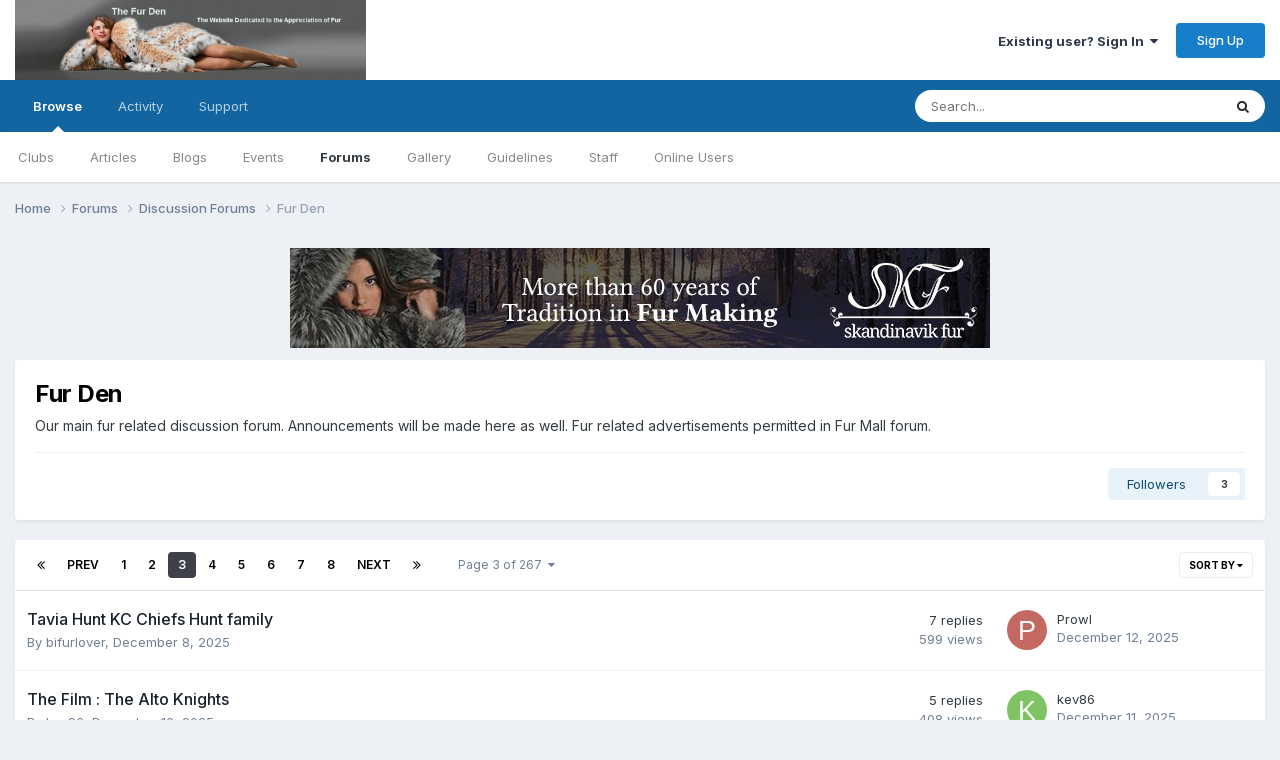

--- FILE ---
content_type: text/html;charset=UTF-8
request_url: https://www.thefurden.com/forums/forum/3-fur-den/page/3/
body_size: 13923
content:
<!DOCTYPE html>
<html lang="en-US" dir="ltr">
	<head>
		<meta charset="utf-8">
        
		<title>Fur Den - Page 3 - The Fur Den</title>
		
			<!-- Global site tag (gtag.js) - Google Analytics -->
<script async src="https://www.googletagmanager.com/gtag/js?id=G-5WNSR64N9X"></script>
<script>
  window.dataLayer = window.dataLayer || [];
  function gtag(){dataLayer.push(arguments);}
  gtag('js', new Date());

  gtag('config', 'G-5WNSR64N9X');
</script>
<!-- Global site tag (gtag.js) - Google Analytics -->
<script async src="https://www.googletagmanager.com/gtag/js?id=UA-157348731-1"></script>
<script>
  window.dataLayer = window.dataLayer || [];
  function gtag(){dataLayer.push(arguments);}
  gtag('js', new Date());

  gtag('config', 'UA-157348731-1');
</script>

		
		
		
			<!-- Google Tag Manager -->
<script>(function(w,d,s,l,i){w[l]=w[l]||[];w[l].push({'gtm.start':
new Date().getTime(),event:'gtm.js'});var f=d.getElementsByTagName(s)[0],
j=d.createElement(s),dl=l!='dataLayer'?'&l='+l:'';j.async=true;j.src=
'https://www.googletagmanager.com/gtm.js?id='+i+dl;f.parentNode.insertBefore(j,f);
})(window,document,'script','dataLayer','GTM-PJXDKJ2');</script>
<!-- End Google Tag Manager -->
		
		

	<meta name="viewport" content="width=device-width, initial-scale=1">


	
	


	<meta name="twitter:card" content="summary" />




	
		
	

	
		
			
				<meta name="description" content="Our main fur related discussion forum. Announcements will be made here as well.  Fur related advertisements permitted in Fur Mall forum.">
			
		
	

	
		
			
				<meta property="og:title" content="Fur Den">
			
		
	

	
		
			
				<meta property="og:description" content="Our main fur related discussion forum. Announcements will be made here as well.  Fur related advertisements permitted in Fur Mall forum.">
			
		
	

	
		
			
				<meta property="og:url" content="https://www.thefurden.com/forums/forum/3-fur-den/page/3/">
			
		
	

	
		
			
				<meta property="og:site_name" content="The Fur Den">
			
		
	

	
		
			
				<meta property="og:locale" content="en_US">
			
		
	


	
		<link rel="canonical" href="https://www.thefurden.com/forums/forum/3-fur-den/page/3/" />
	

	
		<link rel="first" href="https://www.thefurden.com/forums/forum/3-fur-den/" />
	

	
		<link rel="prev" href="https://www.thefurden.com/forums/forum/3-fur-den/page/2/" />
	

	
		<link rel="next" href="https://www.thefurden.com/forums/forum/3-fur-den/page/4/" />
	

	
		<link rel="last" href="https://www.thefurden.com/forums/forum/3-fur-den/page/267/" />
	

<link rel="alternate" type="application/rss+xml" title="Fur Den Latest Topics" href="https://www.thefurden.com/forums/forum/3-fur-den.xml/" />



<link rel="manifest" href="https://www.thefurden.com/manifest.webmanifest/">
<meta name="msapplication-config" content="https://www.thefurden.com/browserconfig.xml/">
<meta name="msapplication-starturl" content="/">
<meta name="application-name" content="The Fur Den">
<meta name="apple-mobile-web-app-title" content="The Fur Den">

	<meta name="theme-color" content="#ffffff">










<link rel="preload" href="//www.thefurden.com/applications/core/interface/font/fontawesome-webfont.woff2?v=4.7.0" as="font" crossorigin="anonymous">
		


	<link rel="preconnect" href="https://fonts.googleapis.com">
	<link rel="preconnect" href="https://fonts.gstatic.com" crossorigin>
	
		<link href="https://fonts.googleapis.com/css2?family=Inter:wght@300;400;500;600;700&display=swap" rel="stylesheet">
	



	<link rel='stylesheet' href='https://www.thefurden.com/uploads/css_built_3/341e4a57816af3ba440d891ca87450ff_framework.css?v=4e975e99411758723515' media='all'>

	<link rel='stylesheet' href='https://www.thefurden.com/uploads/css_built_3/05e81b71abe4f22d6eb8d1a929494829_responsive.css?v=4e975e99411758723515' media='all'>

	<link rel='stylesheet' href='https://www.thefurden.com/uploads/css_built_3/90eb5adf50a8c640f633d47fd7eb1778_core.css?v=4e975e99411758723515' media='all'>

	<link rel='stylesheet' href='https://www.thefurden.com/uploads/css_built_3/5a0da001ccc2200dc5625c3f3934497d_core_responsive.css?v=4e975e99411758723515' media='all'>

	<link rel='stylesheet' href='https://www.thefurden.com/uploads/css_built_3/62e269ced0fdab7e30e026f1d30ae516_forums.css?v=4e975e99411758723515' media='all'>

	<link rel='stylesheet' href='https://www.thefurden.com/uploads/css_built_3/76e62c573090645fb99a15a363d8620e_forums_responsive.css?v=4e975e99411758723515' media='all'>





<link rel='stylesheet' href='https://www.thefurden.com/uploads/css_built_3/258adbb6e4f3e83cd3b355f84e3fa002_custom.css?v=4e975e99411758723515' media='all'>




		
		

	</head>
	<body class="ipsApp ipsApp_front ipsJS_none ipsClearfix" data-controller="core.front.core.app"  data-message=""  data-pageapp="forums" data-pagelocation="front" data-pagemodule="forums" data-pagecontroller="forums" data-pageid="3"   >
		
        
			<!-- Google Tag Manager (noscript) -->
<noscript><iframe src="https://www.googletagmanager.com/ns.html?id=GTM-PJXDKJ2"
height="0" width="0" style="display:none;visibility:hidden"></iframe></noscript>
<!-- End Google Tag Manager (noscript) -->
		

        

		<a href="#ipsLayout_mainArea" class="ipsHide" title="Go to main content on this page" accesskey="m">Jump to content</a>
		





		<div id="ipsLayout_header" class="ipsClearfix">
			<header>
				<div class="ipsLayout_container">
					


<a href='https://www.thefurden.com/' id='elLogo' accesskey='1'><img src="https://www.thefurden.com/uploads/monthly_2024_07/dashboard.jpg.1944abcbf71fccd7173010f90c857343.jpg.87946f21617e236730147749e678fcd9.jpg" alt='The Fur Den'></a>

					
						

	<ul id="elUserNav" class="ipsList_inline cSignedOut ipsResponsive_showDesktop">
		
        
		
        
        
            
            <li id="elSignInLink">
                <a href="https://www.thefurden.com/login/" data-ipsmenu-closeonclick="false" data-ipsmenu id="elUserSignIn">
                    Existing user? Sign In  <i class="fa fa-caret-down"></i>
                </a>
                
<div id='elUserSignIn_menu' class='ipsMenu ipsMenu_auto ipsHide'>
	<form accept-charset='utf-8' method='post' action='https://www.thefurden.com/login/'>
		<input type="hidden" name="csrfKey" value="9a7fa46c429ee408329e688b008a12c5">
		<input type="hidden" name="ref" value="aHR0cHM6Ly93d3cudGhlZnVyZGVuLmNvbS9mb3J1bXMvZm9ydW0vMy1mdXItZGVuL3BhZ2UvMy8=">
		<div data-role="loginForm">
			
			
			
				<div class='ipsColumns ipsColumns_noSpacing'>
					<div class='ipsColumn ipsColumn_wide' id='elUserSignIn_internal'>
						
<div class="ipsPad ipsForm ipsForm_vertical">
	<h4 class="ipsType_sectionHead">Sign In</h4>
	<br><br>
	<ul class='ipsList_reset'>
		<li class="ipsFieldRow ipsFieldRow_noLabel ipsFieldRow_fullWidth">
			
			
				<input type="text" placeholder="Display Name or Email Address" name="auth" autocomplete="email">
			
		</li>
		<li class="ipsFieldRow ipsFieldRow_noLabel ipsFieldRow_fullWidth">
			<input type="password" placeholder="Password" name="password" autocomplete="current-password">
		</li>
		<li class="ipsFieldRow ipsFieldRow_checkbox ipsClearfix">
			<span class="ipsCustomInput">
				<input type="checkbox" name="remember_me" id="remember_me_checkbox" value="1" checked aria-checked="true">
				<span></span>
			</span>
			<div class="ipsFieldRow_content">
				<label class="ipsFieldRow_label" for="remember_me_checkbox">Remember me</label>
				<span class="ipsFieldRow_desc">Not recommended on shared computers</span>
			</div>
		</li>
		<li class="ipsFieldRow ipsFieldRow_fullWidth">
			<button type="submit" name="_processLogin" value="usernamepassword" class="ipsButton ipsButton_primary ipsButton_small" id="elSignIn_submit">Sign In</button>
			
				<p class="ipsType_right ipsType_small">
					
						<a href='https://www.thefurden.com/lostpassword/' data-ipsDialog data-ipsDialog-title='Forgot your password?'>
					
					Forgot your password?</a>
				</p>
			
		</li>
	</ul>
</div>
					</div>
					<div class='ipsColumn ipsColumn_wide'>
						<div class='ipsPadding' id='elUserSignIn_external'>
							<div class='ipsAreaBackground_light ipsPadding:half'>
								
								
									<div class='ipsType_center ipsMargin_top:half'>
										

<button type="submit" name="_processLogin" value="4" class='ipsButton ipsButton_verySmall ipsButton_fullWidth ipsSocial ipsSocial_google' style="background-color: #4285F4">
	
		<span class='ipsSocial_icon'>
			
				<i class='fa fa-google'></i>
			
		</span>
		<span class='ipsSocial_text'>Sign in with Google</span>
	
</button>
									</div>
								
							</div>
						</div>
					</div>
				</div>
			
		</div>
	</form>
</div>
            </li>
            
        
		
			<li>
				
					<a href="https://www.thefurden.com/register/" data-ipsdialog data-ipsdialog-size="narrow" data-ipsdialog-title="Sign Up"  id="elRegisterButton" class="ipsButton ipsButton_normal ipsButton_primary">Sign Up</a>
				
			</li>
		
	</ul>

						
<ul class='ipsMobileHamburger ipsList_reset ipsResponsive_hideDesktop'>
	<li data-ipsDrawer data-ipsDrawer-drawerElem='#elMobileDrawer'>
		<a href='#'>
			
			
				
			
			
			
			<i class='fa fa-navicon'></i>
		</a>
	</li>
</ul>
					
				</div>
			</header>
			

	<nav data-controller='core.front.core.navBar' class=' ipsResponsive_showDesktop'>
		<div class='ipsNavBar_primary ipsLayout_container '>
			<ul data-role="primaryNavBar" class='ipsClearfix'>
				


	
		
		
			
		
		<li class='ipsNavBar_active' data-active id='elNavSecondary_1' data-role="navBarItem" data-navApp="core" data-navExt="CustomItem">
			
			
				<a href="https://www.thefurden.com"  data-navItem-id="1" data-navDefault>
					Browse<span class='ipsNavBar_active__identifier'></span>
				</a>
			
			
				<ul class='ipsNavBar_secondary ' data-role='secondaryNavBar'>
					


	
		
		
		<li  id='elNavSecondary_3' data-role="navBarItem" data-navApp="core" data-navExt="Clubs">
			
			
				<a href="https://www.thefurden.com/clubs/"  data-navItem-id="3" >
					Clubs<span class='ipsNavBar_active__identifier'></span>
				</a>
			
			
		</li>
	
	

	
		
		
		<li  id='elNavSecondary_10' data-role="navBarItem" data-navApp="cms" data-navExt="Pages">
			
			
				<a href="https://www.thefurden.com"  data-navItem-id="10" >
					Articles<span class='ipsNavBar_active__identifier'></span>
				</a>
			
			
		</li>
	
	

	
		
		
		<li  id='elNavSecondary_11' data-role="navBarItem" data-navApp="blog" data-navExt="Blogs">
			
			
				<a href="https://www.thefurden.com/blogs/"  data-navItem-id="11" >
					Blogs<span class='ipsNavBar_active__identifier'></span>
				</a>
			
			
		</li>
	
	

	
		
		
		<li  id='elNavSecondary_12' data-role="navBarItem" data-navApp="calendar" data-navExt="Calendar">
			
			
				<a href="https://www.thefurden.com/events/"  data-navItem-id="12" >
					Events<span class='ipsNavBar_active__identifier'></span>
				</a>
			
			
		</li>
	
	

	
	

	
		
		
			
		
		<li class='ipsNavBar_active' data-active id='elNavSecondary_14' data-role="navBarItem" data-navApp="forums" data-navExt="Forums">
			
			
				<a href="https://www.thefurden.com/forums/"  data-navItem-id="14" data-navDefault>
					Forums<span class='ipsNavBar_active__identifier'></span>
				</a>
			
			
		</li>
	
	

	
		
		
		<li  id='elNavSecondary_15' data-role="navBarItem" data-navApp="gallery" data-navExt="Gallery">
			
			
				<a href="https://www.thefurden.com/gallery/"  data-navItem-id="15" >
					Gallery<span class='ipsNavBar_active__identifier'></span>
				</a>
			
			
		</li>
	
	

	
		
		
		<li  id='elNavSecondary_16' data-role="navBarItem" data-navApp="core" data-navExt="Guidelines">
			
			
				<a href="https://www.thefurden.com/guidelines/"  data-navItem-id="16" >
					Guidelines<span class='ipsNavBar_active__identifier'></span>
				</a>
			
			
		</li>
	
	

	
		
		
		<li  id='elNavSecondary_17' data-role="navBarItem" data-navApp="core" data-navExt="StaffDirectory">
			
			
				<a href="https://www.thefurden.com/staff/"  data-navItem-id="17" >
					Staff<span class='ipsNavBar_active__identifier'></span>
				</a>
			
			
		</li>
	
	

	
		
		
		<li  id='elNavSecondary_18' data-role="navBarItem" data-navApp="core" data-navExt="OnlineUsers">
			
			
				<a href="https://www.thefurden.com/online/"  data-navItem-id="18" >
					Online Users<span class='ipsNavBar_active__identifier'></span>
				</a>
			
			
		</li>
	
	

	
	

					<li class='ipsHide' id='elNavigationMore_1' data-role='navMore'>
						<a href='#' data-ipsMenu data-ipsMenu-appendTo='#elNavigationMore_1' id='elNavigationMore_1_dropdown'>More <i class='fa fa-caret-down'></i></a>
						<ul class='ipsHide ipsMenu ipsMenu_auto' id='elNavigationMore_1_dropdown_menu' data-role='moreDropdown'></ul>
					</li>
				</ul>
			
		</li>
	
	

	
		
		
		<li  id='elNavSecondary_2' data-role="navBarItem" data-navApp="core" data-navExt="CustomItem">
			
			
				<a href="https://www.thefurden.com/discover/"  data-navItem-id="2" >
					Activity<span class='ipsNavBar_active__identifier'></span>
				</a>
			
			
				<ul class='ipsNavBar_secondary ipsHide' data-role='secondaryNavBar'>
					


	
	

	
	

	
	

	
	

	
		
		
		<li  id='elNavSecondary_8' data-role="navBarItem" data-navApp="core" data-navExt="Search">
			
			
				<a href="https://www.thefurden.com/search/"  data-navItem-id="8" >
					Search<span class='ipsNavBar_active__identifier'></span>
				</a>
			
			
		</li>
	
	

	
	

					<li class='ipsHide' id='elNavigationMore_2' data-role='navMore'>
						<a href='#' data-ipsMenu data-ipsMenu-appendTo='#elNavigationMore_2' id='elNavigationMore_2_dropdown'>More <i class='fa fa-caret-down'></i></a>
						<ul class='ipsHide ipsMenu ipsMenu_auto' id='elNavigationMore_2_dropdown_menu' data-role='moreDropdown'></ul>
					</li>
				</ul>
			
		</li>
	
	

	
	

	
		
		
		<li  id='elNavSecondary_35' data-role="navBarItem" data-navApp="core" data-navExt="CustomItem">
			
			
				<a href="https://www.thefurden.com/support/"  data-navItem-id="35" >
					Support<span class='ipsNavBar_active__identifier'></span>
				</a>
			
			
				<ul class='ipsNavBar_secondary ipsHide' data-role='secondaryNavBar'>
					


	
	

					<li class='ipsHide' id='elNavigationMore_35' data-role='navMore'>
						<a href='#' data-ipsMenu data-ipsMenu-appendTo='#elNavigationMore_35' id='elNavigationMore_35_dropdown'>More <i class='fa fa-caret-down'></i></a>
						<ul class='ipsHide ipsMenu ipsMenu_auto' id='elNavigationMore_35_dropdown_menu' data-role='moreDropdown'></ul>
					</li>
				</ul>
			
		</li>
	
	

				<li class='ipsHide' id='elNavigationMore' data-role='navMore'>
					<a href='#' data-ipsMenu data-ipsMenu-appendTo='#elNavigationMore' id='elNavigationMore_dropdown'>More</a>
					<ul class='ipsNavBar_secondary ipsHide' data-role='secondaryNavBar'>
						<li class='ipsHide' id='elNavigationMore_more' data-role='navMore'>
							<a href='#' data-ipsMenu data-ipsMenu-appendTo='#elNavigationMore_more' id='elNavigationMore_more_dropdown'>More <i class='fa fa-caret-down'></i></a>
							<ul class='ipsHide ipsMenu ipsMenu_auto' id='elNavigationMore_more_dropdown_menu' data-role='moreDropdown'></ul>
						</li>
					</ul>
				</li>
			</ul>
			

	<div id="elSearchWrapper">
		<div id='elSearch' data-controller="core.front.core.quickSearch">
			<form accept-charset='utf-8' action='//www.thefurden.com/search/?do=quicksearch' method='post'>
                <input type='search' id='elSearchField' placeholder='Search...' name='q' autocomplete='off' aria-label='Search'>
                <details class='cSearchFilter'>
                    <summary class='cSearchFilter__text'></summary>
                    <ul class='cSearchFilter__menu'>
                        
                        <li><label><input type="radio" name="type" value="all" ><span class='cSearchFilter__menuText'>Everywhere</span></label></li>
                        
                            
                                <li><label><input type="radio" name="type" value='contextual_{&quot;type&quot;:&quot;forums_topic&quot;,&quot;nodes&quot;:3}' checked><span class='cSearchFilter__menuText'>This Forum</span></label></li>
                            
                        
                        
                            <li><label><input type="radio" name="type" value="cms_pages_pageitem"><span class='cSearchFilter__menuText'>Pages</span></label></li>
                        
                            <li><label><input type="radio" name="type" value="cms_records1"><span class='cSearchFilter__menuText'>Article</span></label></li>
                        
                            <li><label><input type="radio" name="type" value="cms_records2"><span class='cSearchFilter__menuText'>Posts</span></label></li>
                        
                            <li><label><input type="radio" name="type" value="blog_entry"><span class='cSearchFilter__menuText'>Blog Entries</span></label></li>
                        
                            <li><label><input type="radio" name="type" value="calendar_event"><span class='cSearchFilter__menuText'>Events</span></label></li>
                        
                            <li><label><input type="radio" name="type" value="forums_topic"><span class='cSearchFilter__menuText'>Topics</span></label></li>
                        
                            <li><label><input type="radio" name="type" value="gallery_image"><span class='cSearchFilter__menuText'>Images</span></label></li>
                        
                            <li><label><input type="radio" name="type" value="gallery_album_item"><span class='cSearchFilter__menuText'>Albums</span></label></li>
                        
                    </ul>
                </details>
				<button class='cSearchSubmit' type="submit" aria-label='Search'><i class="fa fa-search"></i></button>
			</form>
		</div>
	</div>

		</div>
	</nav>

			
<ul id='elMobileNav' class='ipsResponsive_hideDesktop' data-controller='core.front.core.mobileNav'>
	
		
			
			
				
				
			
				
					<li id='elMobileBreadcrumb'>
						<a href='https://www.thefurden.com/forums/forum/11-discussion-forums/'>
							<span>Discussion Forums</span>
						</a>
					</li>
				
				
			
				
				
			
		
	
	
	
	<li class='ipsHide'>
		<a data-action="defaultStream" href='https://www.thefurden.com/discover/'><i class="fa fa-newspaper-o" aria-hidden="true"></i></a>
	</li>

	

	
		<li class='ipsJS_show'>
			<a href='https://www.thefurden.com/search/'><i class='fa fa-search'></i></a>
		</li>
	
</ul>
		</div>
		<main id="ipsLayout_body" class="ipsLayout_container">
			<div id="ipsLayout_contentArea">
				<div id="ipsLayout_contentWrapper">
					
<nav class='ipsBreadcrumb ipsBreadcrumb_top ipsFaded_withHover'>
	

	<ul class='ipsList_inline ipsPos_right'>
		
		<li  class='ipsHide'>
			<a data-action="defaultStream" class='ipsType_light '  href='https://www.thefurden.com/discover/'><i class="fa fa-newspaper-o" aria-hidden="true"></i> <span>All Activity</span></a>
		</li>
		
	</ul>

	<ul data-role="breadcrumbList">
		<li>
			<a title="Home" href='https://www.thefurden.com/'>
				<span>Home <i class='fa fa-angle-right'></i></span>
			</a>
		</li>
		
		
			<li>
				
					<a href='https://www.thefurden.com/forums/'>
						<span>Forums <i class='fa fa-angle-right' aria-hidden="true"></i></span>
					</a>
				
			</li>
		
			<li>
				
					<a href='https://www.thefurden.com/forums/forum/11-discussion-forums/'>
						<span>Discussion Forums <i class='fa fa-angle-right' aria-hidden="true"></i></span>
					</a>
				
			</li>
		
			<li>
				
					Fur Den
				
			</li>
		
	</ul>
</nav>
					
					<div id="ipsLayout_mainArea">
						

<div class='ips3425667dd1 ipsSpacer_both ipsSpacer_half'>
	<ul class='ipsList_inline ipsType_center ipsList_reset ipsList_noSpacing'>
		
		<li class='ips3425667dd1_large ipsResponsive_showDesktop ipsResponsive_inlineBlock ipsAreaBackground_light'>
			
				<a href='https://www.thefurden.com/index.php?app=core&amp;module=system&amp;controller=redirect&amp;do=advertisement&amp;ad=2&amp;key=04a3982e5e4e1cad56ed9d3d78603048a3d420e95d9fbf80932e92151e010d96'  rel='nofollow noopener'>
			
				<img src='https://www.thefurden.com/uploads/monthly_2021_01/107464768_skandinavikfur.jpg.8c11c61c513db41db7e5ca49fd5bbb8f.jpg.0b829ec2e69a19b8334d1f0aabc28938.jpg' alt="Skandinavik Fur" class='ipsImage ipsContained'>
			
				</a>
			
		</li>
		
		<li class='ips3425667dd1_medium ipsResponsive_showTablet ipsResponsive_inlineBlock ipsAreaBackground_light'>
			
				<a href='https://www.thefurden.com/index.php?app=core&amp;module=system&amp;controller=redirect&amp;do=advertisement&amp;ad=2&amp;key=04a3982e5e4e1cad56ed9d3d78603048a3d420e95d9fbf80932e92151e010d96'  rel='nofollow noopener'>
			
				<img src='https://www.thefurden.com/uploads/monthly_2021_01/107464768_skandinavikfur.jpg.8c11c61c513db41db7e5ca49fd5bbb8f.jpg.0b829ec2e69a19b8334d1f0aabc28938.jpg' alt="Skandinavik Fur" class='ipsImage ipsContained'>
			
				</a>
			
		</li>

		<li class='ips3425667dd1_small ipsResponsive_showPhone ipsResponsive_inlineBlock ipsAreaBackground_light'>
			
				<a href='https://www.thefurden.com/index.php?app=core&amp;module=system&amp;controller=redirect&amp;do=advertisement&amp;ad=2&amp;key=04a3982e5e4e1cad56ed9d3d78603048a3d420e95d9fbf80932e92151e010d96'  rel='nofollow noopener'>
			
				<img src='https://www.thefurden.com/uploads/monthly_2021_01/107464768_skandinavikfur.jpg.8c11c61c513db41db7e5ca49fd5bbb8f.jpg.0b829ec2e69a19b8334d1f0aabc28938.jpg' alt="Skandinavik Fur" class='ipsImage ipsContained'>
			
				</a>
			
		</li>
		
	</ul>
	
</div>

						
						
						

	




						




	
	<div class="ipsPageHeader  ipsBox ipsResponsive_pull ipsPadding ipsClearfix" >
		<header>
			
			<h1 class="ipsType_pageTitle">Fur Den</h1>
			
				



<div class='ipsType_richText ipsType_normal' data-controller='core.front.core.lightboxedImages' >
<p>Our main fur related discussion forum. Announcements will be made here as well.  Fur related advertisements permitted in Fur Mall forum.</p>
</div>

			
			
			
				<hr class='ipsHr ipsResponsive_hidePhone' />
				<div class='ipsClearfix ipsResponsive_hidePhone'>
					<div class='ipsPos_right'>
                        
                        

<div data-followApp='forums' data-followArea='forum' data-followID='3' data-controller='core.front.core.followButton'>
	

	<a href='https://www.thefurden.com/login/' rel="nofollow" class="ipsFollow ipsPos_middle ipsButton ipsButton_light ipsButton_verySmall " data-role="followButton" data-ipsTooltip title='Sign in to follow this'>
		<span>Followers</span>
		<span class='ipsCommentCount'>3</span>
	</a>

</div>
                    </div>
				</div>
			
		</header>
	</div>
	
	

<div data-controller='forums.front.forum.forumPage'>
	<ul class="ipsToolList ipsToolList_horizontal ipsSpacer_both">
		






	</ul>
	
<div class='ipsBox ipsResponsive_pull' data-baseurl='https://www.thefurden.com/forums/forum/3-fur-den/page/3/' data-resort='listResort' data-tableID='topics'  data-controller='core.global.core.table'>
	
		<h2 class='ipsType_sectionTitle ipsHide ipsType_medium ipsType_reset ipsClear'>6,662 topics in this forum</h2>
	

	
	<div class="ipsButtonBar ipsPad_half ipsClearfix ipsClear">
		

		<ul class="ipsButtonRow ipsPos_right ipsClearfix">
			
				<li>
					<a href="#elSortByMenu_menu" id="elSortByMenu_cd65f1f1881f57fd6c2e3ab7569d827b" data-role='sortButton' data-ipsMenu data-ipsMenu-activeClass="ipsButtonRow_active" data-ipsMenu-selectable="radio">Sort By <i class="fa fa-caret-down"></i></a>
					<ul class="ipsMenu ipsMenu_auto ipsMenu_withStem ipsMenu_selectable ipsHide" id="elSortByMenu_cd65f1f1881f57fd6c2e3ab7569d827b_menu">
						
						
							<li class="ipsMenu_item ipsMenu_itemChecked" data-ipsMenuValue="last_post" data-sortDirection='desc'><a href="https://www.thefurden.com/forums/forum/3-fur-den/?sortby=last_post&amp;sortdirection=desc" rel="nofollow">Recently Updated</a></li>
						
							<li class="ipsMenu_item " data-ipsMenuValue="title" data-sortDirection='asc'><a href="https://www.thefurden.com/forums/forum/3-fur-den/?sortby=title&amp;sortdirection=asc" rel="nofollow">Title</a></li>
						
							<li class="ipsMenu_item " data-ipsMenuValue="start_date" data-sortDirection='desc'><a href="https://www.thefurden.com/forums/forum/3-fur-den/?sortby=start_date&amp;sortdirection=desc" rel="nofollow">Start Date</a></li>
						
							<li class="ipsMenu_item " data-ipsMenuValue="views" data-sortDirection='desc'><a href="https://www.thefurden.com/forums/forum/3-fur-den/?sortby=views&amp;sortdirection=desc" rel="nofollow">Most Viewed</a></li>
						
							<li class="ipsMenu_item " data-ipsMenuValue="posts" data-sortDirection='desc'><a href="https://www.thefurden.com/forums/forum/3-fur-den/?sortby=posts&amp;sortdirection=desc" rel="nofollow">Most Replies</a></li>
						
						
							<li class="ipsMenu_item " data-noSelect="true">
								<a href='https://www.thefurden.com/forums/forum/3-fur-den/page/3/?advancedSearchForm=1&amp;sortby=forums_topics.last_post&amp;sortdirection=DESC' rel="nofollow" data-ipsDialog data-ipsDialog-title='Custom Sort'>Custom</a>
							</li>
						
					</ul>
				</li>
			
				
		</ul>
		


		<div data-role="tablePagination" >
			


	
	<ul class='ipsPagination' id='elPagination_75a2ac760709640c8074036f7ad17668_1411296032' data-ipsPagination-seoPagination='true' data-pages='267' data-ipsPagination  data-ipsPagination-pages="267" data-ipsPagination-perPage='25'>
		
			
				<li class='ipsPagination_first'><a href='https://www.thefurden.com/forums/forum/3-fur-den/' rel="first" data-page='1' data-ipsTooltip title='First page'><i class='fa fa-angle-double-left'></i></a></li>
				<li class='ipsPagination_prev'><a href='https://www.thefurden.com/forums/forum/3-fur-den/page/2/' rel="prev" data-page='2' data-ipsTooltip title='Previous page'>Prev</a></li>
				
					<li class='ipsPagination_page'><a href='https://www.thefurden.com/forums/forum/3-fur-den/' data-page='1'>1</a></li>
				
					<li class='ipsPagination_page'><a href='https://www.thefurden.com/forums/forum/3-fur-den/page/2/' data-page='2'>2</a></li>
				
			
			<li class='ipsPagination_page ipsPagination_active'><a href='https://www.thefurden.com/forums/forum/3-fur-den/page/3/' data-page='3'>3</a></li>
			
				
					<li class='ipsPagination_page'><a href='https://www.thefurden.com/forums/forum/3-fur-den/page/4/' data-page='4'>4</a></li>
				
					<li class='ipsPagination_page'><a href='https://www.thefurden.com/forums/forum/3-fur-den/page/5/' data-page='5'>5</a></li>
				
					<li class='ipsPagination_page'><a href='https://www.thefurden.com/forums/forum/3-fur-den/page/6/' data-page='6'>6</a></li>
				
					<li class='ipsPagination_page'><a href='https://www.thefurden.com/forums/forum/3-fur-den/page/7/' data-page='7'>7</a></li>
				
					<li class='ipsPagination_page'><a href='https://www.thefurden.com/forums/forum/3-fur-den/page/8/' data-page='8'>8</a></li>
				
				<li class='ipsPagination_next'><a href='https://www.thefurden.com/forums/forum/3-fur-den/page/4/' rel="next" data-page='4' data-ipsTooltip title='Next page'>Next</a></li>
				<li class='ipsPagination_last'><a href='https://www.thefurden.com/forums/forum/3-fur-den/page/267/' rel="last" data-page='267' data-ipsTooltip title='Last page'><i class='fa fa-angle-double-right'></i></a></li>
			
			
				<li class='ipsPagination_pageJump'>
					<a href='#' data-ipsMenu data-ipsMenu-closeOnClick='false' data-ipsMenu-appendTo='#elPagination_75a2ac760709640c8074036f7ad17668_1411296032' id='elPagination_75a2ac760709640c8074036f7ad17668_1411296032_jump'>Page 3 of 267 &nbsp;<i class='fa fa-caret-down'></i></a>
					<div class='ipsMenu ipsMenu_narrow ipsPadding ipsHide' id='elPagination_75a2ac760709640c8074036f7ad17668_1411296032_jump_menu'>
						<form accept-charset='utf-8' method='post' action='https://www.thefurden.com/forums/forum/3-fur-den/' data-role="pageJump" data-baseUrl='#'>
							<ul class='ipsForm ipsForm_horizontal'>
								<li class='ipsFieldRow'>
									<input type='number' min='1' max='267' placeholder='Page number' class='ipsField_fullWidth' name='page'>
								</li>
								<li class='ipsFieldRow ipsFieldRow_fullWidth'>
									<input type='submit' class='ipsButton_fullWidth ipsButton ipsButton_verySmall ipsButton_primary' value='Go'>
								</li>
							</ul>
						</form>
					</div>
				</li>
			
		
	</ul>

		</div>
	</div>
	
	
		
			<ol class='ipsClear ipsDataList cForumTopicTable  cTopicList ' id='elTable_cd65f1f1881f57fd6c2e3ab7569d827b' data-role="tableRows">
				


	
	

	
	

	
	

	
	

	
	

	
	

	
	

	
	

	
	

	
	

	
	

	
	

	
	

	
	

	
	

	
	

	
	

	
	

	
	

	
	

	
	

	
	

	
	

	
	

	
	


	
	
		
		
		
		
			<li class="ipsDataItem ipsDataItem_responsivePhoto     " data-rowID='17019' data-location='' data-controller='forums.front.forum.topicRow'>
				
				<div class='ipsDataItem_main'>
					
					<h4 class='ipsDataItem_title ipsContained_container'>
						
						
						
						

						
						
						
										
												

						<span class='ipsType_break ipsContained'>
							<a href='https://www.thefurden.com/forums/topic/17019-tavia-hunt-kc-chiefs-hunt-family/' class='' title='Tavia Hunt KC Chiefs Hunt family '  data-ipsHover data-ipsHover-target='https://www.thefurden.com/forums/topic/17019-tavia-hunt-kc-chiefs-hunt-family/?preview=1' data-ipsHover-timeout='1.5'>
								<span>
									Tavia Hunt KC Chiefs Hunt family
								</span>
							</a>
						</span>
						
					</h4>
					<span data-role="activeUsers"></span>
					<div class='ipsDataItem_meta ipsType_reset ipsType_light ipsType_blendLinks'>
						<span>
							By 


bifurlover, 
						</span><time datetime='2025-12-08T03:52:53Z' title='12/08/2025 03:52  AM' data-short='Dec 8'>December 8, 2025</time>
						
						
					</div>
				</div>
				<ul class='ipsDataItem_stats'>
					
					
						<li  data-statType='forums_comments'>
						    
							<span class='ipsDataItem_stats_number'>7</span>
							<span class='ipsDataItem_stats_type'> replies</span>
						    
							
						</li>
					
						<li class='ipsType_light' data-statType='num_views'>
						    
							<span class='ipsDataItem_stats_number'>599</span>
							<span class='ipsDataItem_stats_type'> views</span>
						    
							
						</li>
					
				</ul>
				<ul class='ipsDataItem_lastPoster ipsDataItem_withPhoto ipsType_blendLinks'>
					<li>
						
							

	<span class='ipsUserPhoto ipsUserPhoto_tiny '>
		<img src='data:image/svg+xml,%3Csvg%20xmlns%3D%22http%3A%2F%2Fwww.w3.org%2F2000%2Fsvg%22%20viewBox%3D%220%200%201024%201024%22%20style%3D%22background%3A%23c46862%22%3E%3Cg%3E%3Ctext%20text-anchor%3D%22middle%22%20dy%3D%22.35em%22%20x%3D%22512%22%20y%3D%22512%22%20fill%3D%22%23ffffff%22%20font-size%3D%22700%22%20font-family%3D%22-apple-system%2C%20BlinkMacSystemFont%2C%20Roboto%2C%20Helvetica%2C%20Arial%2C%20sans-serif%22%3EP%3C%2Ftext%3E%3C%2Fg%3E%3C%2Fsvg%3E' alt='Prowl' loading="lazy">
	</span>

						
					</li>
					<li>
						
							
								


Prowl
							
						
					</li>
					<li class="ipsType_light">
						
							<time datetime='2025-12-12T04:32:36Z' title='12/12/2025 04:32  AM' data-short='Dec 12'>December 12, 2025</time>
						
					</li>
				</ul>
				
			</li>
		
	
		
		
		
		
			<li class="ipsDataItem ipsDataItem_responsivePhoto     " data-rowID='17022' data-location='' data-controller='forums.front.forum.topicRow'>
				
				<div class='ipsDataItem_main'>
					
					<h4 class='ipsDataItem_title ipsContained_container'>
						
						
						
						

						
						
						
										
												

						<span class='ipsType_break ipsContained'>
							<a href='https://www.thefurden.com/forums/topic/17022-the-film-the-alto-knights/' class='' title='The Film : The Alto Knights '  data-ipsHover data-ipsHover-target='https://www.thefurden.com/forums/topic/17022-the-film-the-alto-knights/?preview=1' data-ipsHover-timeout='1.5'>
								<span>
									The Film : The Alto Knights
								</span>
							</a>
						</span>
						
					</h4>
					<span data-role="activeUsers"></span>
					<div class='ipsDataItem_meta ipsType_reset ipsType_light ipsType_blendLinks'>
						<span>
							By 


kev86, 
						</span><time datetime='2025-12-10T14:26:20Z' title='12/10/2025 02:26  PM' data-short='Dec 10'>December 10, 2025</time>
						
						
					</div>
				</div>
				<ul class='ipsDataItem_stats'>
					
					
						<li  data-statType='forums_comments'>
						    
							<span class='ipsDataItem_stats_number'>5</span>
							<span class='ipsDataItem_stats_type'> replies</span>
						    
							
						</li>
					
						<li class='ipsType_light' data-statType='num_views'>
						    
							<span class='ipsDataItem_stats_number'>408</span>
							<span class='ipsDataItem_stats_type'> views</span>
						    
							
						</li>
					
				</ul>
				<ul class='ipsDataItem_lastPoster ipsDataItem_withPhoto ipsType_blendLinks'>
					<li>
						
							

	<span class='ipsUserPhoto ipsUserPhoto_tiny '>
		<img src='data:image/svg+xml,%3Csvg%20xmlns%3D%22http%3A%2F%2Fwww.w3.org%2F2000%2Fsvg%22%20viewBox%3D%220%200%201024%201024%22%20style%3D%22background%3A%237ec462%22%3E%3Cg%3E%3Ctext%20text-anchor%3D%22middle%22%20dy%3D%22.35em%22%20x%3D%22512%22%20y%3D%22512%22%20fill%3D%22%23ffffff%22%20font-size%3D%22700%22%20font-family%3D%22-apple-system%2C%20BlinkMacSystemFont%2C%20Roboto%2C%20Helvetica%2C%20Arial%2C%20sans-serif%22%3EK%3C%2Ftext%3E%3C%2Fg%3E%3C%2Fsvg%3E' alt='kev86' loading="lazy">
	</span>

						
					</li>
					<li>
						
							
								


kev86
							
						
					</li>
					<li class="ipsType_light">
						
							<time datetime='2025-12-11T15:40:26Z' title='12/11/2025 03:40  PM' data-short='Dec 11'>December 11, 2025</time>
						
					</li>
				</ul>
				
			</li>
		
	
		
		
		
		
			<li class="ipsDataItem ipsDataItem_responsivePhoto     " data-rowID='17020' data-location='' data-controller='forums.front.forum.topicRow'>
				
				<div class='ipsDataItem_main'>
					
					<h4 class='ipsDataItem_title ipsContained_container'>
						
						
						
						

						
						
						
										
												

						<span class='ipsType_break ipsContained'>
							<a href='https://www.thefurden.com/forums/topic/17020-eu-consultation-on-animal-welfare/' class='' title='EU consultation on animal welfare '  data-ipsHover data-ipsHover-target='https://www.thefurden.com/forums/topic/17020-eu-consultation-on-animal-welfare/?preview=1' data-ipsHover-timeout='1.5'>
								<span>
									EU consultation on animal welfare
								</span>
							</a>
						</span>
						
					</h4>
					<span data-role="activeUsers"></span>
					<div class='ipsDataItem_meta ipsType_reset ipsType_light ipsType_blendLinks'>
						<span>
							By 


LeComte, 
						</span><time datetime='2025-12-09T22:28:59Z' title='12/09/2025 10:28  PM' data-short='Dec 9'>December 9, 2025</time>
						
						
					</div>
				</div>
				<ul class='ipsDataItem_stats'>
					
					
						<li  data-statType='forums_comments'>
						    
							<span class='ipsDataItem_stats_number'>1</span>
							<span class='ipsDataItem_stats_type'> reply</span>
						    
							
						</li>
					
						<li class='ipsType_light' data-statType='num_views'>
						    
							<span class='ipsDataItem_stats_number'>270</span>
							<span class='ipsDataItem_stats_type'> views</span>
						    
							
						</li>
					
				</ul>
				<ul class='ipsDataItem_lastPoster ipsDataItem_withPhoto ipsType_blendLinks'>
					<li>
						
							

	<span class='ipsUserPhoto ipsUserPhoto_tiny '>
		<img src='data:image/svg+xml,%3Csvg%20xmlns%3D%22http%3A%2F%2Fwww.w3.org%2F2000%2Fsvg%22%20viewBox%3D%220%200%201024%201024%22%20style%3D%22background%3A%237ec462%22%3E%3Cg%3E%3Ctext%20text-anchor%3D%22middle%22%20dy%3D%22.35em%22%20x%3D%22512%22%20y%3D%22512%22%20fill%3D%22%23ffffff%22%20font-size%3D%22700%22%20font-family%3D%22-apple-system%2C%20BlinkMacSystemFont%2C%20Roboto%2C%20Helvetica%2C%20Arial%2C%20sans-serif%22%3EK%3C%2Ftext%3E%3C%2Fg%3E%3C%2Fsvg%3E' alt='kev86' loading="lazy">
	</span>

						
					</li>
					<li>
						
							
								


kev86
							
						
					</li>
					<li class="ipsType_light">
						
							<time datetime='2025-12-10T14:47:53Z' title='12/10/2025 02:47  PM' data-short='Dec 10'>December 10, 2025</time>
						
					</li>
				</ul>
				
			</li>
		
	
		
		
		
		
			<li class="ipsDataItem ipsDataItem_responsivePhoto     " data-rowID='17015' data-location='' data-controller='forums.front.forum.topicRow'>
				
				<div class='ipsDataItem_main'>
					
					<h4 class='ipsDataItem_title ipsContained_container'>
						
						
						
						

						
						
						
										
												

						<span class='ipsType_break ipsContained'>
							<a href='https://www.thefurden.com/forums/topic/17015-%F0%9F%8E%84tree-lighting-collar-cuffs/' class='' title='🎄Tree Lighting Collar &amp; Cuffs '  data-ipsHover data-ipsHover-target='https://www.thefurden.com/forums/topic/17015-%F0%9F%8E%84tree-lighting-collar-cuffs/?preview=1' data-ipsHover-timeout='1.5'>
								<span>
									🎄Tree Lighting Collar &amp; Cuffs
								</span>
							</a>
						</span>
						
					</h4>
					<span data-role="activeUsers"></span>
					<div class='ipsDataItem_meta ipsType_reset ipsType_light ipsType_blendLinks'>
						<span>
							By 


CoyoteFox, 
						</span><time datetime='2025-12-05T00:02:05Z' title='12/05/2025 12:02  AM' data-short='Dec 5'>December 5, 2025</time>
						
						
					</div>
				</div>
				<ul class='ipsDataItem_stats'>
					
					
						<li  data-statType='forums_comments'>
						    
							<span class='ipsDataItem_stats_number'>2</span>
							<span class='ipsDataItem_stats_type'> replies</span>
						    
							
						</li>
					
						<li class='ipsType_light' data-statType='num_views'>
						    
							<span class='ipsDataItem_stats_number'>524</span>
							<span class='ipsDataItem_stats_type'> views</span>
						    
							
						</li>
					
				</ul>
				<ul class='ipsDataItem_lastPoster ipsDataItem_withPhoto ipsType_blendLinks'>
					<li>
						
							

	<span class='ipsUserPhoto ipsUserPhoto_tiny '>
		<img src='https://www.thefurden.com/uploads/monthly_2025_10/ScreenShot2025-08-15at6_57_30PM.thumb.png.e601b796310cec6d5b7141fe1f5f4919.png' alt='furluvgrl' loading="lazy">
	</span>

						
					</li>
					<li>
						
							
								


furluvgrl
							
						
					</li>
					<li class="ipsType_light">
						
							<time datetime='2025-12-08T02:00:27Z' title='12/08/2025 02:00  AM' data-short='Dec 8'>December 8, 2025</time>
						
					</li>
				</ul>
				
			</li>
		
	
		
		
		
		
			<li class="ipsDataItem ipsDataItem_responsivePhoto     " data-rowID='17009' data-location='' data-controller='forums.front.forum.topicRow'>
				
				<div class='ipsDataItem_main'>
					
					<h4 class='ipsDataItem_title ipsContained_container'>
						
						
						
						

						
						
						
										
												

						<span class='ipsType_break ipsContained'>
							<a href='https://www.thefurden.com/forums/topic/17009-my-love-story/' class='' title='My love story '  data-ipsHover data-ipsHover-target='https://www.thefurden.com/forums/topic/17009-my-love-story/?preview=1' data-ipsHover-timeout='1.5'>
								<span>
									My love story
								</span>
							</a>
						</span>
						
							

	<span class='ipsPagination ipsPagination_mini' id='elPagination_bd3704b6cb5230757fb0493cd6e1c9a5'>
		
			<span class='ipsPagination_page'><a href='https://www.thefurden.com/forums/topic/17009-my-love-story/#comments' data-ipsTooltip title='Go to page 1'>1</a></span>
		
			<span class='ipsPagination_page'><a href='https://www.thefurden.com/forums/topic/17009-my-love-story/page/2/#comments' data-ipsTooltip title='Go to page 2'>2</a></span>
		
		
	</span>

						
					</h4>
					<span data-role="activeUsers"></span>
					<div class='ipsDataItem_meta ipsType_reset ipsType_light ipsType_blendLinks'>
						<span>
							By 


kev86, 
						</span><time datetime='2025-11-28T12:16:07Z' title='11/28/2025 12:16  PM' data-short='Nov 28'>November 28, 2025</time>
						
						
					</div>
				</div>
				<ul class='ipsDataItem_stats'>
					
					
						<li  data-statType='forums_comments'>
						    
							<span class='ipsDataItem_stats_number'>27</span>
							<span class='ipsDataItem_stats_type'> replies</span>
						    
							
						</li>
					
						<li class='ipsType_light' data-statType='num_views'>
						    
							<span class='ipsDataItem_stats_number'>1.2k</span>
							<span class='ipsDataItem_stats_type'> views</span>
						    
							
						</li>
					
				</ul>
				<ul class='ipsDataItem_lastPoster ipsDataItem_withPhoto ipsType_blendLinks'>
					<li>
						
							

	<span class='ipsUserPhoto ipsUserPhoto_tiny '>
		<img src='data:image/svg+xml,%3Csvg%20xmlns%3D%22http%3A%2F%2Fwww.w3.org%2F2000%2Fsvg%22%20viewBox%3D%220%200%201024%201024%22%20style%3D%22background%3A%237ec462%22%3E%3Cg%3E%3Ctext%20text-anchor%3D%22middle%22%20dy%3D%22.35em%22%20x%3D%22512%22%20y%3D%22512%22%20fill%3D%22%23ffffff%22%20font-size%3D%22700%22%20font-family%3D%22-apple-system%2C%20BlinkMacSystemFont%2C%20Roboto%2C%20Helvetica%2C%20Arial%2C%20sans-serif%22%3EK%3C%2Ftext%3E%3C%2Fg%3E%3C%2Fsvg%3E' alt='kev86' loading="lazy">
	</span>

						
					</li>
					<li>
						
							
								


kev86
							
						
					</li>
					<li class="ipsType_light">
						
							<time datetime='2025-12-06T21:49:35Z' title='12/06/2025 09:49  PM' data-short='Dec 6'>December 6, 2025</time>
						
					</li>
				</ul>
				
			</li>
		
	
		
		
		
		
			<li class="ipsDataItem ipsDataItem_responsivePhoto     " data-rowID='17010' data-location='' data-controller='forums.front.forum.topicRow'>
				
				<div class='ipsDataItem_main'>
					
					<h4 class='ipsDataItem_title ipsContained_container'>
						
						
						
						

						
						
						
										
												

						<span class='ipsType_break ipsContained'>
							<a href='https://www.thefurden.com/forums/topic/17010-your-opinion/' class='' title='Your opinion '  data-ipsHover data-ipsHover-target='https://www.thefurden.com/forums/topic/17010-your-opinion/?preview=1' data-ipsHover-timeout='1.5'>
								<span>
									Your opinion
								</span>
							</a>
						</span>
						
					</h4>
					<span data-role="activeUsers"></span>
					<div class='ipsDataItem_meta ipsType_reset ipsType_light ipsType_blendLinks'>
						<span>
							By 


kev86, 
						</span><time datetime='2025-11-29T11:25:06Z' title='11/29/2025 11:25  AM' data-short='Nov 29'>November 29, 2025</time>
						
						
					</div>
				</div>
				<ul class='ipsDataItem_stats'>
					
					
						<li  data-statType='forums_comments'>
						    
							<span class='ipsDataItem_stats_number'>10</span>
							<span class='ipsDataItem_stats_type'> replies</span>
						    
							
						</li>
					
						<li class='ipsType_light' data-statType='num_views'>
						    
							<span class='ipsDataItem_stats_number'>617</span>
							<span class='ipsDataItem_stats_type'> views</span>
						    
							
						</li>
					
				</ul>
				<ul class='ipsDataItem_lastPoster ipsDataItem_withPhoto ipsType_blendLinks'>
					<li>
						
							

	<span class='ipsUserPhoto ipsUserPhoto_tiny '>
		<img src='data:image/svg+xml,%3Csvg%20xmlns%3D%22http%3A%2F%2Fwww.w3.org%2F2000%2Fsvg%22%20viewBox%3D%220%200%201024%201024%22%20style%3D%22background%3A%237ec462%22%3E%3Cg%3E%3Ctext%20text-anchor%3D%22middle%22%20dy%3D%22.35em%22%20x%3D%22512%22%20y%3D%22512%22%20fill%3D%22%23ffffff%22%20font-size%3D%22700%22%20font-family%3D%22-apple-system%2C%20BlinkMacSystemFont%2C%20Roboto%2C%20Helvetica%2C%20Arial%2C%20sans-serif%22%3EK%3C%2Ftext%3E%3C%2Fg%3E%3C%2Fsvg%3E' alt='kev86' loading="lazy">
	</span>

						
					</li>
					<li>
						
							
								


kev86
							
						
					</li>
					<li class="ipsType_light">
						
							<time datetime='2025-12-01T23:07:06Z' title='12/01/2025 11:07  PM' data-short='Dec 1'>December 1, 2025</time>
						
					</li>
				</ul>
				
			</li>
		
	
		
		
		
		
			<li class="ipsDataItem ipsDataItem_responsivePhoto     " data-rowID='17012' data-location='' data-controller='forums.front.forum.topicRow'>
				
				<div class='ipsDataItem_main'>
					
					<h4 class='ipsDataItem_title ipsContained_container'>
						
						
						
						

						
						
						
										
												

						<span class='ipsType_break ipsContained'>
							<a href='https://www.thefurden.com/forums/topic/17012-gdansk/' class='' title='Gdansk '  data-ipsHover data-ipsHover-target='https://www.thefurden.com/forums/topic/17012-gdansk/?preview=1' data-ipsHover-timeout='1.5'>
								<span>
									Gdansk
								</span>
							</a>
						</span>
						
					</h4>
					<span data-role="activeUsers"></span>
					<div class='ipsDataItem_meta ipsType_reset ipsType_light ipsType_blendLinks'>
						<span>
							By 


saynotofaux, 
						</span><time datetime='2025-12-01T21:49:24Z' title='12/01/2025 09:49  PM' data-short='Dec 1'>December 1, 2025</time>
						
						
					</div>
				</div>
				<ul class='ipsDataItem_stats'>
					
					
						<li  data-statType='forums_comments'>
						    
							<span class='ipsDataItem_stats_number'>0</span>
							<span class='ipsDataItem_stats_type'> replies</span>
						    
							
						</li>
					
						<li class='ipsType_light' data-statType='num_views'>
						    
							<span class='ipsDataItem_stats_number'>327</span>
							<span class='ipsDataItem_stats_type'> views</span>
						    
							
						</li>
					
				</ul>
				<ul class='ipsDataItem_lastPoster ipsDataItem_withPhoto ipsType_blendLinks'>
					<li>
						
							

	<span class='ipsUserPhoto ipsUserPhoto_tiny '>
		<img src='data:image/svg+xml,%3Csvg%20xmlns%3D%22http%3A%2F%2Fwww.w3.org%2F2000%2Fsvg%22%20viewBox%3D%220%200%201024%201024%22%20style%3D%22background%3A%2362c46d%22%3E%3Cg%3E%3Ctext%20text-anchor%3D%22middle%22%20dy%3D%22.35em%22%20x%3D%22512%22%20y%3D%22512%22%20fill%3D%22%23ffffff%22%20font-size%3D%22700%22%20font-family%3D%22-apple-system%2C%20BlinkMacSystemFont%2C%20Roboto%2C%20Helvetica%2C%20Arial%2C%20sans-serif%22%3ES%3C%2Ftext%3E%3C%2Fg%3E%3C%2Fsvg%3E' alt='saynotofaux' loading="lazy">
	</span>

						
					</li>
					<li>
						
							
								


saynotofaux
							
						
					</li>
					<li class="ipsType_light">
						
							<time datetime='2025-12-01T21:49:24Z' title='12/01/2025 09:49  PM' data-short='Dec 1'>December 1, 2025</time>
						
					</li>
				</ul>
				
			</li>
		
	
		
		
		
		
			<li class="ipsDataItem ipsDataItem_responsivePhoto     " data-rowID='17007' data-location='' data-controller='forums.front.forum.topicRow'>
				
				<div class='ipsDataItem_main'>
					
					<h4 class='ipsDataItem_title ipsContained_container'>
						
						
						
						

						
						
						
										
												

						<span class='ipsType_break ipsContained'>
							<a href='https://www.thefurden.com/forums/topic/17007-it-finally-happened%E2%80%A6/' class='' title='It finally happened… '  data-ipsHover data-ipsHover-target='https://www.thefurden.com/forums/topic/17007-it-finally-happened%E2%80%A6/?preview=1' data-ipsHover-timeout='1.5'>
								<span>
									It finally happened…
								</span>
							</a>
						</span>
						
					</h4>
					<span data-role="activeUsers"></span>
					<div class='ipsDataItem_meta ipsType_reset ipsType_light ipsType_blendLinks'>
						<span>
							By 


dongleboy, 
						</span><time datetime='2025-11-26T13:28:20Z' title='11/26/2025 01:28  PM' data-short='Nov 26'>November 26, 2025</time>
						
						
					</div>
				</div>
				<ul class='ipsDataItem_stats'>
					
					
						<li  data-statType='forums_comments'>
						    
							<span class='ipsDataItem_stats_number'>7</span>
							<span class='ipsDataItem_stats_type'> replies</span>
						    
							
						</li>
					
						<li class='ipsType_light' data-statType='num_views'>
						    
							<span class='ipsDataItem_stats_number'>781</span>
							<span class='ipsDataItem_stats_type'> views</span>
						    
							
						</li>
					
				</ul>
				<ul class='ipsDataItem_lastPoster ipsDataItem_withPhoto ipsType_blendLinks'>
					<li>
						
							

	<span class='ipsUserPhoto ipsUserPhoto_tiny '>
		<img src='data:image/svg+xml,%3Csvg%20xmlns%3D%22http%3A%2F%2Fwww.w3.org%2F2000%2Fsvg%22%20viewBox%3D%220%200%201024%201024%22%20style%3D%22background%3A%237ec462%22%3E%3Cg%3E%3Ctext%20text-anchor%3D%22middle%22%20dy%3D%22.35em%22%20x%3D%22512%22%20y%3D%22512%22%20fill%3D%22%23ffffff%22%20font-size%3D%22700%22%20font-family%3D%22-apple-system%2C%20BlinkMacSystemFont%2C%20Roboto%2C%20Helvetica%2C%20Arial%2C%20sans-serif%22%3EK%3C%2Ftext%3E%3C%2Fg%3E%3C%2Fsvg%3E' alt='kev86' loading="lazy">
	</span>

						
					</li>
					<li>
						
							
								


kev86
							
						
					</li>
					<li class="ipsType_light">
						
							<time datetime='2025-11-27T15:52:58Z' title='11/27/2025 03:52  PM' data-short='Nov 27'>November 27, 2025</time>
						
					</li>
				</ul>
				
			</li>
		
	
		
		
		
		
			<li class="ipsDataItem ipsDataItem_responsivePhoto     " data-rowID='17006' data-location='' data-controller='forums.front.forum.topicRow'>
				
				<div class='ipsDataItem_main'>
					
					<h4 class='ipsDataItem_title ipsContained_container'>
						
						
						
						

						
						
						
										
												

						<span class='ipsType_break ipsContained'>
							<a href='https://www.thefurden.com/forums/topic/17006-influencer-enjoys-red-fox-fur-blanket/' class='' title='Influencer enjoys red fox fur blanket '  data-ipsHover data-ipsHover-target='https://www.thefurden.com/forums/topic/17006-influencer-enjoys-red-fox-fur-blanket/?preview=1' data-ipsHover-timeout='1.5'>
								<span>
									Influencer enjoys red fox fur blanket
								</span>
							</a>
						</span>
						
					</h4>
					<span data-role="activeUsers"></span>
					<div class='ipsDataItem_meta ipsType_reset ipsType_light ipsType_blendLinks'>
						<span>
							By 


dbawss1, 
						</span><time datetime='2025-11-24T01:15:49Z' title='11/24/2025 01:15  AM' data-short='Nov 24'>November 24, 2025</time>
						
						
					</div>
				</div>
				<ul class='ipsDataItem_stats'>
					
					
						<li  data-statType='forums_comments'>
						    
							<span class='ipsDataItem_stats_number'>2</span>
							<span class='ipsDataItem_stats_type'> replies</span>
						    
							
						</li>
					
						<li class='ipsType_light' data-statType='num_views'>
						    
							<span class='ipsDataItem_stats_number'>445</span>
							<span class='ipsDataItem_stats_type'> views</span>
						    
							
						</li>
					
				</ul>
				<ul class='ipsDataItem_lastPoster ipsDataItem_withPhoto ipsType_blendLinks'>
					<li>
						
							

	<span class='ipsUserPhoto ipsUserPhoto_tiny '>
		<img src='data:image/svg+xml,%3Csvg%20xmlns%3D%22http%3A%2F%2Fwww.w3.org%2F2000%2Fsvg%22%20viewBox%3D%220%200%201024%201024%22%20style%3D%22background%3A%237ec462%22%3E%3Cg%3E%3Ctext%20text-anchor%3D%22middle%22%20dy%3D%22.35em%22%20x%3D%22512%22%20y%3D%22512%22%20fill%3D%22%23ffffff%22%20font-size%3D%22700%22%20font-family%3D%22-apple-system%2C%20BlinkMacSystemFont%2C%20Roboto%2C%20Helvetica%2C%20Arial%2C%20sans-serif%22%3EK%3C%2Ftext%3E%3C%2Fg%3E%3C%2Fsvg%3E' alt='kev86' loading="lazy">
	</span>

						
					</li>
					<li>
						
							
								


kev86
							
						
					</li>
					<li class="ipsType_light">
						
							<time datetime='2025-11-24T10:58:00Z' title='11/24/2025 10:58  AM' data-short='Nov 24'>November 24, 2025</time>
						
					</li>
				</ul>
				
			</li>
		
	
		
		
		
		
			<li class="ipsDataItem ipsDataItem_responsivePhoto     " data-rowID='17004' data-location='' data-controller='forums.front.forum.topicRow'>
				
				<div class='ipsDataItem_main'>
					
					<h4 class='ipsDataItem_title ipsContained_container'>
						
						
						
						

						
						
						
										
												

						<span class='ipsType_break ipsContained'>
							<a href='https://www.thefurden.com/forums/topic/17004-pelts-in-porn/' class='' title='Pelts in porn? '  data-ipsHover data-ipsHover-target='https://www.thefurden.com/forums/topic/17004-pelts-in-porn/?preview=1' data-ipsHover-timeout='1.5'>
								<span>
									Pelts in porn?
								</span>
							</a>
						</span>
						
					</h4>
					<span data-role="activeUsers"></span>
					<div class='ipsDataItem_meta ipsType_reset ipsType_light ipsType_blendLinks'>
						<span>
							By 


Pelts1698431643, 
						</span><time datetime='2025-11-21T21:19:24Z' title='11/21/2025 09:19  PM' data-short='Nov 21'>November 21, 2025</time>
						
						
					</div>
				</div>
				<ul class='ipsDataItem_stats'>
					
					
						<li  data-statType='forums_comments'>
						    
							<span class='ipsDataItem_stats_number'>0</span>
							<span class='ipsDataItem_stats_type'> replies</span>
						    
							
						</li>
					
						<li class='ipsType_light' data-statType='num_views'>
						    
							<span class='ipsDataItem_stats_number'>440</span>
							<span class='ipsDataItem_stats_type'> views</span>
						    
							
						</li>
					
				</ul>
				<ul class='ipsDataItem_lastPoster ipsDataItem_withPhoto ipsType_blendLinks'>
					<li>
						
							

	<span class='ipsUserPhoto ipsUserPhoto_tiny '>
		<img src='https://www.thefurden.com/uploads/monthly_2024_12/Screenshot_20241222_152752_Google.thumb.jpg.ae597ada7e2e352bbe955d43616d6add.jpg' alt='Pelts1698431643' loading="lazy">
	</span>

						
					</li>
					<li>
						
							
								


Pelts1698431643
							
						
					</li>
					<li class="ipsType_light">
						
							<time datetime='2025-11-21T21:19:24Z' title='11/21/2025 09:19  PM' data-short='Nov 21'>November 21, 2025</time>
						
					</li>
				</ul>
				
			</li>
		
	
		
		
		
		
			<li class="ipsDataItem ipsDataItem_responsivePhoto     " data-rowID='16190' data-location='' data-controller='forums.front.forum.topicRow'>
				
				<div class='ipsDataItem_main'>
					
					<h4 class='ipsDataItem_title ipsContained_container'>
						
						
						
						

						
						
						
										
												

						<span class='ipsType_break ipsContained'>
							<a href='https://www.thefurden.com/forums/topic/16190-has-anyone-visited-a-fur-farm/' class='' title='Has anyone visited a fur farm? '  data-ipsHover data-ipsHover-target='https://www.thefurden.com/forums/topic/16190-has-anyone-visited-a-fur-farm/?preview=1' data-ipsHover-timeout='1.5'>
								<span>
									Has anyone visited a fur farm?
								</span>
							</a>
						</span>
						
							

	<span class='ipsPagination ipsPagination_mini' id='elPagination_1f15e311c25d137a72da7713ac32d86a'>
		
			<span class='ipsPagination_page'><a href='https://www.thefurden.com/forums/topic/16190-has-anyone-visited-a-fur-farm/#comments' data-ipsTooltip title='Go to page 1'>1</a></span>
		
			<span class='ipsPagination_page'><a href='https://www.thefurden.com/forums/topic/16190-has-anyone-visited-a-fur-farm/page/2/#comments' data-ipsTooltip title='Go to page 2'>2</a></span>
		
		
	</span>

						
					</h4>
					<span data-role="activeUsers"></span>
					<div class='ipsDataItem_meta ipsType_reset ipsType_light ipsType_blendLinks'>
						<span>
							By 


sta, 
						</span><time datetime='2024-11-28T09:57:02Z' title='11/28/2024 09:57  AM' data-short='1 yr'>November 28, 2024</time>
						
						
					</div>
				</div>
				<ul class='ipsDataItem_stats'>
					
					
						<li  data-statType='forums_comments'>
						    
							<span class='ipsDataItem_stats_number'>31</span>
							<span class='ipsDataItem_stats_type'> replies</span>
						    
							
						</li>
					
						<li class='ipsType_light' data-statType='num_views'>
						    
							<span class='ipsDataItem_stats_number'>2.3k</span>
							<span class='ipsDataItem_stats_type'> views</span>
						    
							
						</li>
					
				</ul>
				<ul class='ipsDataItem_lastPoster ipsDataItem_withPhoto ipsType_blendLinks'>
					<li>
						
							

	<span class='ipsUserPhoto ipsUserPhoto_tiny '>
		<img src='data:image/svg+xml,%3Csvg%20xmlns%3D%22http%3A%2F%2Fwww.w3.org%2F2000%2Fsvg%22%20viewBox%3D%220%200%201024%201024%22%20style%3D%22background%3A%237ec462%22%3E%3Cg%3E%3Ctext%20text-anchor%3D%22middle%22%20dy%3D%22.35em%22%20x%3D%22512%22%20y%3D%22512%22%20fill%3D%22%23ffffff%22%20font-size%3D%22700%22%20font-family%3D%22-apple-system%2C%20BlinkMacSystemFont%2C%20Roboto%2C%20Helvetica%2C%20Arial%2C%20sans-serif%22%3EK%3C%2Ftext%3E%3C%2Fg%3E%3C%2Fsvg%3E' alt='kev86' loading="lazy">
	</span>

						
					</li>
					<li>
						
							
								


kev86
							
						
					</li>
					<li class="ipsType_light">
						
							<time datetime='2025-11-21T21:04:48Z' title='11/21/2025 09:04  PM' data-short='Nov 21'>November 21, 2025</time>
						
					</li>
				</ul>
				
			</li>
		
	
		
		
		
		
			<li class="ipsDataItem ipsDataItem_responsivePhoto     " data-rowID='17003' data-location='' data-controller='forums.front.forum.topicRow'>
				
				<div class='ipsDataItem_main'>
					
					<h4 class='ipsDataItem_title ipsContained_container'>
						
						
						
						

						
						
						
										
												

						<span class='ipsType_break ipsContained'>
							<a href='https://www.thefurden.com/forums/topic/17003-dilart-fur-close-this-online-store-on-etsy/' class='' title='Dilart fur close this online store on Etsy '  data-ipsHover data-ipsHover-target='https://www.thefurden.com/forums/topic/17003-dilart-fur-close-this-online-store-on-etsy/?preview=1' data-ipsHover-timeout='1.5'>
								<span>
									Dilart fur close this online store on Etsy
								</span>
							</a>
						</span>
						
					</h4>
					<span data-role="activeUsers"></span>
					<div class='ipsDataItem_meta ipsType_reset ipsType_light ipsType_blendLinks'>
						<span>
							By 


kev86, 
						</span><time datetime='2025-11-20T16:54:53Z' title='11/20/2025 04:54  PM' data-short='Nov 20'>November 20, 2025</time>
						
						
					</div>
				</div>
				<ul class='ipsDataItem_stats'>
					
					
						<li  data-statType='forums_comments'>
						    
							<span class='ipsDataItem_stats_number'>2</span>
							<span class='ipsDataItem_stats_type'> replies</span>
						    
							
						</li>
					
						<li class='ipsType_light' data-statType='num_views'>
						    
							<span class='ipsDataItem_stats_number'>393</span>
							<span class='ipsDataItem_stats_type'> views</span>
						    
							
						</li>
					
				</ul>
				<ul class='ipsDataItem_lastPoster ipsDataItem_withPhoto ipsType_blendLinks'>
					<li>
						
							

	<span class='ipsUserPhoto ipsUserPhoto_tiny '>
		<img src='data:image/svg+xml,%3Csvg%20xmlns%3D%22http%3A%2F%2Fwww.w3.org%2F2000%2Fsvg%22%20viewBox%3D%220%200%201024%201024%22%20style%3D%22background%3A%237ec462%22%3E%3Cg%3E%3Ctext%20text-anchor%3D%22middle%22%20dy%3D%22.35em%22%20x%3D%22512%22%20y%3D%22512%22%20fill%3D%22%23ffffff%22%20font-size%3D%22700%22%20font-family%3D%22-apple-system%2C%20BlinkMacSystemFont%2C%20Roboto%2C%20Helvetica%2C%20Arial%2C%20sans-serif%22%3EK%3C%2Ftext%3E%3C%2Fg%3E%3C%2Fsvg%3E' alt='kev86' loading="lazy">
	</span>

						
					</li>
					<li>
						
							
								


kev86
							
						
					</li>
					<li class="ipsType_light">
						
							<time datetime='2025-11-21T06:54:49Z' title='11/21/2025 06:54  AM' data-short='Nov 21'>November 21, 2025</time>
						
					</li>
				</ul>
				
			</li>
		
	
		
		
		
		
			<li class="ipsDataItem ipsDataItem_responsivePhoto     " data-rowID='6685' data-location='' data-controller='forums.front.forum.topicRow'>
				
				<div class='ipsDataItem_main'>
					
					<h4 class='ipsDataItem_title ipsContained_container'>
						
						
						
						

						
						
						
										
												

						<span class='ipsType_break ipsContained'>
							<a href='https://www.thefurden.com/forums/topic/6685-blast-from-the-past/' class='' title='Blast from the past '  data-ipsHover data-ipsHover-target='https://www.thefurden.com/forums/topic/6685-blast-from-the-past/?preview=1' data-ipsHover-timeout='1.5'>
								<span>
									Blast from the past
								</span>
							</a>
						</span>
						
					</h4>
					<span data-role="activeUsers"></span>
					<div class='ipsDataItem_meta ipsType_reset ipsType_light ipsType_blendLinks'>
						<span>
							By 


Marcel, 
						</span><time datetime='2015-12-27T19:10:35Z' title='12/27/2015 07:10  PM' data-short='10 yr'>December 27, 2015</time>
						
						
					</div>
				</div>
				<ul class='ipsDataItem_stats'>
					
					
						<li  data-statType='forums_comments'>
						    
							<span class='ipsDataItem_stats_number'>20</span>
							<span class='ipsDataItem_stats_type'> replies</span>
						    
							
						</li>
					
						<li class='ipsType_light' data-statType='num_views'>
						    
							<span class='ipsDataItem_stats_number'>9.7k</span>
							<span class='ipsDataItem_stats_type'> views</span>
						    
							
						</li>
					
				</ul>
				<ul class='ipsDataItem_lastPoster ipsDataItem_withPhoto ipsType_blendLinks'>
					<li>
						
							

	<span class='ipsUserPhoto ipsUserPhoto_tiny '>
		<img src='https://www.thefurden.com/uploads/monthly_2025_07/large.FurAccessories.jpg.a19b29ea68a6ff29f35ce12d6df4fd95.thumb.jpg.e57807b4d002796c04c72c224293b649.jpg' alt='shyfurwriter' loading="lazy">
	</span>

						
					</li>
					<li>
						
							
								


shyfurwriter
							
						
					</li>
					<li class="ipsType_light">
						
							<time datetime='2025-11-18T23:18:43Z' title='11/18/2025 11:18  PM' data-short='Nov 18'>November 18, 2025</time>
						
					</li>
				</ul>
				
			</li>
		
	
		
		
		
		
			<li class="ipsDataItem ipsDataItem_responsivePhoto     " data-rowID='16500' data-location='' data-controller='forums.front.forum.topicRow'>
				
				<div class='ipsDataItem_main'>
					
					<h4 class='ipsDataItem_title ipsContained_container'>
						
						
						
						

						
						
						
										
												

						<span class='ipsType_break ipsContained'>
							<a href='https://www.thefurden.com/forums/topic/16500-ai-video/' class='' title='AI video '  data-ipsHover data-ipsHover-target='https://www.thefurden.com/forums/topic/16500-ai-video/?preview=1' data-ipsHover-timeout='1.5'>
								<span>
									AI video
								</span>
							</a>
						</span>
						
					</h4>
					<span data-role="activeUsers"></span>
					<div class='ipsDataItem_meta ipsType_reset ipsType_light ipsType_blendLinks'>
						<span>
							By 


coatfashion, 
						</span><time datetime='2025-07-11T01:33:26Z' title='07/11/2025 01:33  AM' data-short='Jul 11'>July 11, 2025</time>
						
						
					</div>
				</div>
				<ul class='ipsDataItem_stats'>
					
					
						<li  data-statType='forums_comments'>
						    
							<span class='ipsDataItem_stats_number'>20</span>
							<span class='ipsDataItem_stats_type'> replies</span>
						    
							
						</li>
					
						<li class='ipsType_light' data-statType='num_views'>
						    
							<span class='ipsDataItem_stats_number'>3.5k</span>
							<span class='ipsDataItem_stats_type'> views</span>
						    
							
						</li>
					
				</ul>
				<ul class='ipsDataItem_lastPoster ipsDataItem_withPhoto ipsType_blendLinks'>
					<li>
						
							

	<span class='ipsUserPhoto ipsUserPhoto_tiny '>
		<img src='https://www.thefurden.com/uploads/monthly_2025_05/af920a4f-46b7-41c5-8986-50f9bc68876f(Medium)(Custom).thumb.png.d903fc6b9cf2547f8bfc45580322bd48.png' alt='joel.leon' loading="lazy">
	</span>

						
					</li>
					<li>
						
							
								


joel.leon
							
						
					</li>
					<li class="ipsType_light">
						
							<time datetime='2025-11-17T14:37:57Z' title='11/17/2025 02:37  PM' data-short='Nov 17'>November 17, 2025</time>
						
					</li>
				</ul>
				
			</li>
		
	
		
		
		
		
			<li class="ipsDataItem ipsDataItem_responsivePhoto     " data-rowID='16158' data-location='' data-controller='forums.front.forum.topicRow'>
				
				<div class='ipsDataItem_main'>
					
					<h4 class='ipsDataItem_title ipsContained_container'>
						
						
						
						

						
						
						
										
												

						<span class='ipsType_break ipsContained'>
							<a href='https://www.thefurden.com/forums/topic/16158-first-fur-sighting-of-the-year/' class='' title='First fur sighting of the year '  data-ipsHover data-ipsHover-target='https://www.thefurden.com/forums/topic/16158-first-fur-sighting-of-the-year/?preview=1' data-ipsHover-timeout='1.5'>
								<span>
									First fur sighting of the year
								</span>
							</a>
						</span>
						
					</h4>
					<span data-role="activeUsers"></span>
					<div class='ipsDataItem_meta ipsType_reset ipsType_light ipsType_blendLinks'>
						<span>
							By 


saynotofaux, 
						</span><time datetime='2024-11-02T20:43:17Z' title='11/02/2024 08:43  PM' data-short='1 yr'>November 2, 2024</time>
						
						
					</div>
				</div>
				<ul class='ipsDataItem_stats'>
					
					
						<li  data-statType='forums_comments'>
						    
							<span class='ipsDataItem_stats_number'>17</span>
							<span class='ipsDataItem_stats_type'> replies</span>
						    
							
						</li>
					
						<li class='ipsType_light' data-statType='num_views'>
						    
							<span class='ipsDataItem_stats_number'>1.6k</span>
							<span class='ipsDataItem_stats_type'> views</span>
						    
							
						</li>
					
				</ul>
				<ul class='ipsDataItem_lastPoster ipsDataItem_withPhoto ipsType_blendLinks'>
					<li>
						
							

	<span class='ipsUserPhoto ipsUserPhoto_tiny '>
		<img src='data:image/svg+xml,%3Csvg%20xmlns%3D%22http%3A%2F%2Fwww.w3.org%2F2000%2Fsvg%22%20viewBox%3D%220%200%201024%201024%22%20style%3D%22background%3A%239ac462%22%3E%3Cg%3E%3Ctext%20text-anchor%3D%22middle%22%20dy%3D%22.35em%22%20x%3D%22512%22%20y%3D%22512%22%20fill%3D%22%23ffffff%22%20font-size%3D%22700%22%20font-family%3D%22-apple-system%2C%20BlinkMacSystemFont%2C%20Roboto%2C%20Helvetica%2C%20Arial%2C%20sans-serif%22%3EV%3C%2Ftext%3E%3C%2Fg%3E%3C%2Fsvg%3E' alt='Vaderblue2' loading="lazy">
	</span>

						
					</li>
					<li>
						
							
								


Vaderblue2
							
						
					</li>
					<li class="ipsType_light">
						
							<time datetime='2025-11-17T01:08:16Z' title='11/17/2025 01:08  AM' data-short='Nov 17'>November 17, 2025</time>
						
					</li>
				</ul>
				
			</li>
		
	
		
		
		
		
			<li class="ipsDataItem ipsDataItem_responsivePhoto     " data-rowID='9538' data-location='' data-controller='forums.front.forum.topicRow'>
				
				<div class='ipsDataItem_main'>
					
					<h4 class='ipsDataItem_title ipsContained_container'>
						
						
						
						

						
						
						
										
												

						<span class='ipsType_break ipsContained'>
							<a href='https://www.thefurden.com/forums/topic/9538-being-gay-with-a-fur-fetish/' class='' title='Being gay with a fur fetish '  data-ipsHover data-ipsHover-target='https://www.thefurden.com/forums/topic/9538-being-gay-with-a-fur-fetish/?preview=1' data-ipsHover-timeout='1.5'>
								<span>
									Being gay with a fur fetish
								</span>
							</a>
						</span>
						
							

	<span class='ipsPagination ipsPagination_mini' id='elPagination_bb692faec4c7a1d80c62513ddcaf11e3'>
		
			<span class='ipsPagination_page'><a href='https://www.thefurden.com/forums/topic/9538-being-gay-with-a-fur-fetish/#comments' data-ipsTooltip title='Go to page 1'>1</a></span>
		
			<span class='ipsPagination_page'><a href='https://www.thefurden.com/forums/topic/9538-being-gay-with-a-fur-fetish/page/2/#comments' data-ipsTooltip title='Go to page 2'>2</a></span>
		
			<span class='ipsPagination_page'><a href='https://www.thefurden.com/forums/topic/9538-being-gay-with-a-fur-fetish/page/3/#comments' data-ipsTooltip title='Go to page 3'>3</a></span>
		
		
	</span>

						
					</h4>
					<span data-role="activeUsers"></span>
					<div class='ipsDataItem_meta ipsType_reset ipsType_light ipsType_blendLinks'>
						<span>
							By 


bunnyboy, 
						</span><time datetime='2022-05-07T01:14:19Z' title='05/07/2022 01:14  AM' data-short='3 yr'>May 7, 2022</time>
						
						
					</div>
				</div>
				<ul class='ipsDataItem_stats'>
					
					
						<li  data-statType='forums_comments'>
						    
							<span class='ipsDataItem_stats_number'>55</span>
							<span class='ipsDataItem_stats_type'> replies</span>
						    
							
						</li>
					
						<li class='ipsType_light' data-statType='num_views'>
						    
							<span class='ipsDataItem_stats_number'>10.1k</span>
							<span class='ipsDataItem_stats_type'> views</span>
						    
							
						</li>
					
				</ul>
				<ul class='ipsDataItem_lastPoster ipsDataItem_withPhoto ipsType_blendLinks'>
					<li>
						
							

	<span class='ipsUserPhoto ipsUserPhoto_tiny '>
		<img src='https://www.thefurden.com/uploads/monthly_2021_04/ff5.jpg.d073eb627b9f04dc3abe97b2241635e4.thumb.jpg.9a2d37e078d41e76a17740ecd5c72aa6.jpg' alt='blakeymikey' loading="lazy">
	</span>

						
					</li>
					<li>
						
							
								


blakeymikey
							
						
					</li>
					<li class="ipsType_light">
						
							<time datetime='2025-11-14T05:56:05Z' title='11/14/2025 05:56  AM' data-short='Nov 14'>November 14, 2025</time>
						
					</li>
				</ul>
				
			</li>
		
	
		
		
		
		
			<li class="ipsDataItem ipsDataItem_responsivePhoto     " data-rowID='16992' data-location='' data-controller='forums.front.forum.topicRow'>
				
				<div class='ipsDataItem_main'>
					
					<h4 class='ipsDataItem_title ipsContained_container'>
						
						
						
						

						
						
						
										
												

						<span class='ipsType_break ipsContained'>
							<a href='https://www.thefurden.com/forums/topic/16992-men%E2%80%99s-dream-coat/' class='' title='Men’s dream coat '  data-ipsHover data-ipsHover-target='https://www.thefurden.com/forums/topic/16992-men%E2%80%99s-dream-coat/?preview=1' data-ipsHover-timeout='1.5'>
								<span>
									Men’s dream coat
								</span>
							</a>
						</span>
						
					</h4>
					<span data-role="activeUsers"></span>
					<div class='ipsDataItem_meta ipsType_reset ipsType_light ipsType_blendLinks'>
						<span>
							By 


Furguy12, 
						</span><time datetime='2025-11-10T23:46:10Z' title='11/10/2025 11:46  PM' data-short='Nov 10'>November 10, 2025</time>
						
						
					</div>
				</div>
				<ul class='ipsDataItem_stats'>
					
					
						<li  data-statType='forums_comments'>
						    
							<span class='ipsDataItem_stats_number'>3</span>
							<span class='ipsDataItem_stats_type'> replies</span>
						    
							
						</li>
					
						<li class='ipsType_light' data-statType='num_views'>
						    
							<span class='ipsDataItem_stats_number'>633</span>
							<span class='ipsDataItem_stats_type'> views</span>
						    
							
						</li>
					
				</ul>
				<ul class='ipsDataItem_lastPoster ipsDataItem_withPhoto ipsType_blendLinks'>
					<li>
						
							

	<span class='ipsUserPhoto ipsUserPhoto_tiny '>
		<img src='data:image/svg+xml,%3Csvg%20xmlns%3D%22http%3A%2F%2Fwww.w3.org%2F2000%2Fsvg%22%20viewBox%3D%220%200%201024%201024%22%20style%3D%22background%3A%239ec462%22%3E%3Cg%3E%3Ctext%20text-anchor%3D%22middle%22%20dy%3D%22.35em%22%20x%3D%22512%22%20y%3D%22512%22%20fill%3D%22%23ffffff%22%20font-size%3D%22700%22%20font-family%3D%22-apple-system%2C%20BlinkMacSystemFont%2C%20Roboto%2C%20Helvetica%2C%20Arial%2C%20sans-serif%22%3EP%3C%2Ftext%3E%3C%2Fg%3E%3C%2Fsvg%3E' alt='paul2809' loading="lazy">
	</span>

						
					</li>
					<li>
						
							
								


paul2809
							
						
					</li>
					<li class="ipsType_light">
						
							<time datetime='2025-11-13T21:06:32Z' title='11/13/2025 09:06  PM' data-short='Nov 13'>November 13, 2025</time>
						
					</li>
				</ul>
				
			</li>
		
	
		
		
		
		
			<li class="ipsDataItem ipsDataItem_responsivePhoto     " data-rowID='16990' data-location='' data-controller='forums.front.forum.topicRow'>
				
				<div class='ipsDataItem_main'>
					
					<h4 class='ipsDataItem_title ipsContained_container'>
						
						
						
						

						
						
						
										
												

						<span class='ipsType_break ipsContained'>
							<a href='https://www.thefurden.com/forums/topic/16990-vintage-fur-garden/' class='' title='Vintage fur garden '  data-ipsHover data-ipsHover-target='https://www.thefurden.com/forums/topic/16990-vintage-fur-garden/?preview=1' data-ipsHover-timeout='1.5'>
								<span>
									Vintage fur garden
								</span>
							</a>
						</span>
						
					</h4>
					<span data-role="activeUsers"></span>
					<div class='ipsDataItem_meta ipsType_reset ipsType_light ipsType_blendLinks'>
						<span>
							By 


blakeymikey, 
						</span><time datetime='2025-11-09T11:33:14Z' title='11/09/2025 11:33  AM' data-short='Nov 9'>November 9, 2025</time>
						
						
					</div>
				</div>
				<ul class='ipsDataItem_stats'>
					
					
						<li  data-statType='forums_comments'>
						    
							<span class='ipsDataItem_stats_number'>7</span>
							<span class='ipsDataItem_stats_type'> replies</span>
						    
							
						</li>
					
						<li class='ipsType_light' data-statType='num_views'>
						    
							<span class='ipsDataItem_stats_number'>754</span>
							<span class='ipsDataItem_stats_type'> views</span>
						    
							
						</li>
					
				</ul>
				<ul class='ipsDataItem_lastPoster ipsDataItem_withPhoto ipsType_blendLinks'>
					<li>
						
							

	<span class='ipsUserPhoto ipsUserPhoto_tiny '>
		<img src='https://www.thefurden.com/uploads/monthly_2025_08/IMG_1826.thumb.jpeg.53bc534cea9bdecfcbdd0707e324bab9.jpeg' alt='Efferus33' loading="lazy">
	</span>

						
					</li>
					<li>
						
							
								


Efferus33
							
						
					</li>
					<li class="ipsType_light">
						
							<time datetime='2025-11-12T14:17:00Z' title='11/12/2025 02:17  PM' data-short='Nov 12'>November 12, 2025</time>
						
					</li>
				</ul>
				
			</li>
		
	
		
		
		
		
			<li class="ipsDataItem ipsDataItem_responsivePhoto     " data-rowID='16987' data-location='' data-controller='forums.front.forum.topicRow'>
				
				<div class='ipsDataItem_main'>
					
					<h4 class='ipsDataItem_title ipsContained_container'>
						
						
						
						

						
						
						
										
												

						<span class='ipsType_break ipsContained'>
							<a href='https://www.thefurden.com/forums/topic/16987-does-anyone-live-cam-in-fur-any-more/' class='' title='Does anyone live cam in fur any more? '  data-ipsHover data-ipsHover-target='https://www.thefurden.com/forums/topic/16987-does-anyone-live-cam-in-fur-any-more/?preview=1' data-ipsHover-timeout='1.5'>
								<span>
									Does anyone live cam in fur any more?
								</span>
							</a>
						</span>
						
					</h4>
					<span data-role="activeUsers"></span>
					<div class='ipsDataItem_meta ipsType_reset ipsType_light ipsType_blendLinks'>
						<span>
							By 


coastfur, 
						</span><time datetime='2025-11-08T16:25:21Z' title='11/08/2025 04:25  PM' data-short='Nov 8'>November 8, 2025</time>
						
						
					</div>
				</div>
				<ul class='ipsDataItem_stats'>
					
					
						<li  data-statType='forums_comments'>
						    
							<span class='ipsDataItem_stats_number'>0</span>
							<span class='ipsDataItem_stats_type'> replies</span>
						    
							
						</li>
					
						<li class='ipsType_light' data-statType='num_views'>
						    
							<span class='ipsDataItem_stats_number'>319</span>
							<span class='ipsDataItem_stats_type'> views</span>
						    
							
						</li>
					
				</ul>
				<ul class='ipsDataItem_lastPoster ipsDataItem_withPhoto ipsType_blendLinks'>
					<li>
						
							

	<span class='ipsUserPhoto ipsUserPhoto_tiny '>
		<img src='data:image/svg+xml,%3Csvg%20xmlns%3D%22http%3A%2F%2Fwww.w3.org%2F2000%2Fsvg%22%20viewBox%3D%220%200%201024%201024%22%20style%3D%22background%3A%23c49662%22%3E%3Cg%3E%3Ctext%20text-anchor%3D%22middle%22%20dy%3D%22.35em%22%20x%3D%22512%22%20y%3D%22512%22%20fill%3D%22%23ffffff%22%20font-size%3D%22700%22%20font-family%3D%22-apple-system%2C%20BlinkMacSystemFont%2C%20Roboto%2C%20Helvetica%2C%20Arial%2C%20sans-serif%22%3EC%3C%2Ftext%3E%3C%2Fg%3E%3C%2Fsvg%3E' alt='coastfur' loading="lazy">
	</span>

						
					</li>
					<li>
						
							
								


coastfur
							
						
					</li>
					<li class="ipsType_light">
						
							<time datetime='2025-11-08T16:25:21Z' title='11/08/2025 04:25  PM' data-short='Nov 8'>November 8, 2025</time>
						
					</li>
				</ul>
				
			</li>
		
	
		
		
		
		
			<li class="ipsDataItem ipsDataItem_responsivePhoto     " data-rowID='16983' data-location='' data-controller='forums.front.forum.topicRow'>
				
				<div class='ipsDataItem_main'>
					
					<h4 class='ipsDataItem_title ipsContained_container'>
						
						
						
						

						
						
						
										
												

						<span class='ipsType_break ipsContained'>
							<a href='https://www.thefurden.com/forums/topic/16983-soft-dresses-to-combine-with-a-fur-coat/' class='' title='soft dresses to combine with a fur coat '  data-ipsHover data-ipsHover-target='https://www.thefurden.com/forums/topic/16983-soft-dresses-to-combine-with-a-fur-coat/?preview=1' data-ipsHover-timeout='1.5'>
								<span>
									soft dresses to combine with a fur coat
								</span>
							</a>
						</span>
						
					</h4>
					<span data-role="activeUsers"></span>
					<div class='ipsDataItem_meta ipsType_reset ipsType_light ipsType_blendLinks'>
						<span>
							By 


Foxyfox, 
						</span><time datetime='2025-11-06T17:52:55Z' title='11/06/2025 05:52  PM' data-short='Nov 6'>November 6, 2025</time>
						
						
					</div>
				</div>
				<ul class='ipsDataItem_stats'>
					
					
						<li  data-statType='forums_comments'>
						    
							<span class='ipsDataItem_stats_number'>1</span>
							<span class='ipsDataItem_stats_type'> reply</span>
						    
							
						</li>
					
						<li class='ipsType_light' data-statType='num_views'>
						    
							<span class='ipsDataItem_stats_number'>380</span>
							<span class='ipsDataItem_stats_type'> views</span>
						    
							
						</li>
					
				</ul>
				<ul class='ipsDataItem_lastPoster ipsDataItem_withPhoto ipsType_blendLinks'>
					<li>
						
							

	<span class='ipsUserPhoto ipsUserPhoto_tiny '>
		<img src='data:image/svg+xml,%3Csvg%20xmlns%3D%22http%3A%2F%2Fwww.w3.org%2F2000%2Fsvg%22%20viewBox%3D%220%200%201024%201024%22%20style%3D%22background%3A%2362a8c4%22%3E%3Cg%3E%3Ctext%20text-anchor%3D%22middle%22%20dy%3D%22.35em%22%20x%3D%22512%22%20y%3D%22512%22%20fill%3D%22%23ffffff%22%20font-size%3D%22700%22%20font-family%3D%22-apple-system%2C%20BlinkMacSystemFont%2C%20Roboto%2C%20Helvetica%2C%20Arial%2C%20sans-serif%22%3EO%3C%2Ftext%3E%3C%2Fg%3E%3C%2Fsvg%3E' alt='ozfurlova' loading="lazy">
	</span>

						
					</li>
					<li>
						
							
								


ozfurlova
							
						
					</li>
					<li class="ipsType_light">
						
							<time datetime='2025-11-08T04:34:02Z' title='11/08/2025 04:34  AM' data-short='Nov 8'>November 8, 2025</time>
						
					</li>
				</ul>
				
			</li>
		
	
		
		
		
		
			<li class="ipsDataItem ipsDataItem_responsivePhoto     " data-rowID='16967' data-location='' data-controller='forums.front.forum.topicRow'>
				
				<div class='ipsDataItem_main'>
					
					<h4 class='ipsDataItem_title ipsContained_container'>
						
						
						
						

						
						
						
										
												

						<span class='ipsType_break ipsContained'>
							<a href='https://www.thefurden.com/forums/topic/16967-show-your-fur-blankets/' class='' title='Show Your Fur Blankets! '  data-ipsHover data-ipsHover-target='https://www.thefurden.com/forums/topic/16967-show-your-fur-blankets/?preview=1' data-ipsHover-timeout='1.5'>
								<span>
									Show Your Fur Blankets!
								</span>
							</a>
						</span>
						
							

	<span class='ipsPagination ipsPagination_mini' id='elPagination_aa751c85096cfb9ace98526790e5d904'>
		
			<span class='ipsPagination_page'><a href='https://www.thefurden.com/forums/topic/16967-show-your-fur-blankets/#comments' data-ipsTooltip title='Go to page 1'>1</a></span>
		
			<span class='ipsPagination_page'><a href='https://www.thefurden.com/forums/topic/16967-show-your-fur-blankets/page/2/#comments' data-ipsTooltip title='Go to page 2'>2</a></span>
		
		
	</span>

						
					</h4>
					<span data-role="activeUsers"></span>
					<div class='ipsDataItem_meta ipsType_reset ipsType_light ipsType_blendLinks'>
						<span>
							By 


CoyoteFox, 
						</span><time datetime='2025-10-20T02:34:50Z' title='10/20/2025 02:34  AM' data-short='Oct 20'>October 20, 2025</time>
						
						
					</div>
				</div>
				<ul class='ipsDataItem_stats'>
					
					
						<li  data-statType='forums_comments'>
						    
							<span class='ipsDataItem_stats_number'>28</span>
							<span class='ipsDataItem_stats_type'> replies</span>
						    
							
						</li>
					
						<li class='ipsType_light' data-statType='num_views'>
						    
							<span class='ipsDataItem_stats_number'>1.4k</span>
							<span class='ipsDataItem_stats_type'> views</span>
						    
							
						</li>
					
				</ul>
				<ul class='ipsDataItem_lastPoster ipsDataItem_withPhoto ipsType_blendLinks'>
					<li>
						
							

	<span class='ipsUserPhoto ipsUserPhoto_tiny '>
		<img src='data:image/svg+xml,%3Csvg%20xmlns%3D%22http%3A%2F%2Fwww.w3.org%2F2000%2Fsvg%22%20viewBox%3D%220%200%201024%201024%22%20style%3D%22background%3A%237ec462%22%3E%3Cg%3E%3Ctext%20text-anchor%3D%22middle%22%20dy%3D%22.35em%22%20x%3D%22512%22%20y%3D%22512%22%20fill%3D%22%23ffffff%22%20font-size%3D%22700%22%20font-family%3D%22-apple-system%2C%20BlinkMacSystemFont%2C%20Roboto%2C%20Helvetica%2C%20Arial%2C%20sans-serif%22%3EK%3C%2Ftext%3E%3C%2Fg%3E%3C%2Fsvg%3E' alt='kev86' loading="lazy">
	</span>

						
					</li>
					<li>
						
							
								


kev86
							
						
					</li>
					<li class="ipsType_light">
						
							<time datetime='2025-11-07T13:05:37Z' title='11/07/2025 01:05  PM' data-short='Nov 7'>November 7, 2025</time>
						
					</li>
				</ul>
				
			</li>
		
	
		
		
		
		
			<li class="ipsDataItem ipsDataItem_responsivePhoto     " data-rowID='16984' data-location='' data-controller='forums.front.forum.topicRow'>
				
				<div class='ipsDataItem_main'>
					
					<h4 class='ipsDataItem_title ipsContained_container'>
						
						
						
						

						
						
						
										
												

						<span class='ipsType_break ipsContained'>
							<a href='https://www.thefurden.com/forums/topic/16984-replacing-faux-fur-with-real-fur-for-winter-jacket-hood/' class='' title='Replacing faux fur with real fur for winter jacket hood '  data-ipsHover data-ipsHover-target='https://www.thefurden.com/forums/topic/16984-replacing-faux-fur-with-real-fur-for-winter-jacket-hood/?preview=1' data-ipsHover-timeout='1.5'>
								<span>
									Replacing faux fur with real fur for winter jacket hood
								</span>
							</a>
						</span>
						
					</h4>
					<span data-role="activeUsers"></span>
					<div class='ipsDataItem_meta ipsType_reset ipsType_light ipsType_blendLinks'>
						<span>
							By 


Chrisfurlover, 
						</span><time datetime='2025-11-07T04:55:13Z' title='11/07/2025 04:55  AM' data-short='Nov 7'>November 7, 2025</time>
						
						
					</div>
				</div>
				<ul class='ipsDataItem_stats'>
					
					
						<li  data-statType='forums_comments'>
						    
							<span class='ipsDataItem_stats_number'>0</span>
							<span class='ipsDataItem_stats_type'> replies</span>
						    
							
						</li>
					
						<li class='ipsType_light' data-statType='num_views'>
						    
							<span class='ipsDataItem_stats_number'>267</span>
							<span class='ipsDataItem_stats_type'> views</span>
						    
							
						</li>
					
				</ul>
				<ul class='ipsDataItem_lastPoster ipsDataItem_withPhoto ipsType_blendLinks'>
					<li>
						
							

	<span class='ipsUserPhoto ipsUserPhoto_tiny '>
		<img src='https://www.thefurden.com/uploads/monthly_2024_07/1192AB8E-6652-405C-8B0A-53B660622229.thumb.jpeg.5bcf2532457cd0bad0e281ce83d993ba.jpeg' alt='Chrisfurlover' loading="lazy">
	</span>

						
					</li>
					<li>
						
							
								


Chrisfurlover
							
						
					</li>
					<li class="ipsType_light">
						
							<time datetime='2025-11-07T04:55:13Z' title='11/07/2025 04:55  AM' data-short='Nov 7'>November 7, 2025</time>
						
					</li>
				</ul>
				
			</li>
		
	
		
		
		
		
			<li class="ipsDataItem ipsDataItem_responsivePhoto     " data-rowID='16982' data-location='' data-controller='forums.front.forum.topicRow'>
				
				<div class='ipsDataItem_main'>
					
					<h4 class='ipsDataItem_title ipsContained_container'>
						
						
						
						

						
						
						
										
												

						<span class='ipsType_break ipsContained'>
							<a href='https://www.thefurden.com/forums/topic/16982-delete/' class='' title='Delete '  data-ipsHover data-ipsHover-target='https://www.thefurden.com/forums/topic/16982-delete/?preview=1' data-ipsHover-timeout='1.5'>
								<span>
									Delete
								</span>
							</a>
						</span>
						
					</h4>
					<span data-role="activeUsers"></span>
					<div class='ipsDataItem_meta ipsType_reset ipsType_light ipsType_blendLinks'>
						<span>
							By 


Furguy12, 
						</span><time datetime='2025-11-03T18:35:03Z' title='11/03/2025 06:35  PM' data-short='Nov 3'>November 3, 2025</time>
						
						
					</div>
				</div>
				<ul class='ipsDataItem_stats'>
					
					
						<li  data-statType='forums_comments'>
						    
							<span class='ipsDataItem_stats_number'>0</span>
							<span class='ipsDataItem_stats_type'> replies</span>
						    
							
						</li>
					
						<li class='ipsType_light' data-statType='num_views'>
						    
							<span class='ipsDataItem_stats_number'>408</span>
							<span class='ipsDataItem_stats_type'> views</span>
						    
							
						</li>
					
				</ul>
				<ul class='ipsDataItem_lastPoster ipsDataItem_withPhoto ipsType_blendLinks'>
					<li>
						
							

	<span class='ipsUserPhoto ipsUserPhoto_tiny '>
		<img src='data:image/svg+xml,%3Csvg%20xmlns%3D%22http%3A%2F%2Fwww.w3.org%2F2000%2Fsvg%22%20viewBox%3D%220%200%201024%201024%22%20style%3D%22background%3A%23c49f62%22%3E%3Cg%3E%3Ctext%20text-anchor%3D%22middle%22%20dy%3D%22.35em%22%20x%3D%22512%22%20y%3D%22512%22%20fill%3D%22%23ffffff%22%20font-size%3D%22700%22%20font-family%3D%22-apple-system%2C%20BlinkMacSystemFont%2C%20Roboto%2C%20Helvetica%2C%20Arial%2C%20sans-serif%22%3EF%3C%2Ftext%3E%3C%2Fg%3E%3C%2Fsvg%3E' alt='Furguy12' loading="lazy">
	</span>

						
					</li>
					<li>
						
							
								


Furguy12
							
						
					</li>
					<li class="ipsType_light">
						
							<time datetime='2025-11-03T18:35:03Z' title='11/03/2025 06:35  PM' data-short='Nov 3'>November 3, 2025</time>
						
					</li>
				</ul>
				
			</li>
		
	
		
		
		
		
			<li class="ipsDataItem ipsDataItem_responsivePhoto     " data-rowID='16884' data-location='' data-controller='forums.front.forum.topicRow'>
				
				<div class='ipsDataItem_main'>
					
					<h4 class='ipsDataItem_title ipsContained_container'>
						
						
						
						

						
						
						
										
												

						<span class='ipsType_break ipsContained'>
							<a href='https://www.thefurden.com/forums/topic/16884-vintage-furs/' class='' title='Vintage furs '  data-ipsHover data-ipsHover-target='https://www.thefurden.com/forums/topic/16884-vintage-furs/?preview=1' data-ipsHover-timeout='1.5'>
								<span>
									Vintage furs
								</span>
							</a>
						</span>
						
					</h4>
					<span data-role="activeUsers"></span>
					<div class='ipsDataItem_meta ipsType_reset ipsType_light ipsType_blendLinks'>
						<span>
							By 


Kay fur fashion, 
						</span><time datetime='2025-08-09T14:05:50Z' title='08/09/2025 02:05  PM' data-short='Aug 9'>August 9, 2025</time>
						
						
					</div>
				</div>
				<ul class='ipsDataItem_stats'>
					
					
						<li  data-statType='forums_comments'>
						    
							<span class='ipsDataItem_stats_number'>14</span>
							<span class='ipsDataItem_stats_type'> replies</span>
						    
							
						</li>
					
						<li class='ipsType_light' data-statType='num_views'>
						    
							<span class='ipsDataItem_stats_number'>3.7k</span>
							<span class='ipsDataItem_stats_type'> views</span>
						    
							
						</li>
					
				</ul>
				<ul class='ipsDataItem_lastPoster ipsDataItem_withPhoto ipsType_blendLinks'>
					<li>
						
							

	<span class='ipsUserPhoto ipsUserPhoto_tiny '>
		<img src='https://www.thefurden.com/uploads/monthly_2023_10/490_1000.thumb.jpg.e5028c9cad88bd0c04fc06a2eeac656d.jpg' alt='gai' loading="lazy">
	</span>

						
					</li>
					<li>
						
							
								


gai
							
						
					</li>
					<li class="ipsType_light">
						
							<time datetime='2025-11-03T04:17:47Z' title='11/03/2025 04:17  AM' data-short='Nov 3'>November 3, 2025</time>
						
					</li>
				</ul>
				
			</li>
		
	
		
		
		
		
			<li class="ipsDataItem ipsDataItem_responsivePhoto     " data-rowID='16968' data-location='' data-controller='forums.front.forum.topicRow'>
				
				<div class='ipsDataItem_main'>
					
					<h4 class='ipsDataItem_title ipsContained_container'>
						
						
						
						

						
						
						
										
												

						<span class='ipsType_break ipsContained'>
							<a href='https://www.thefurden.com/forums/topic/16968-im-not-sure-you-could-imagine-a-fur-too-big-for-my-liking/' class='' title='&quot;I&#039;m not sure you could imagine a fur too big for my liking&quot; '  data-ipsHover data-ipsHover-target='https://www.thefurden.com/forums/topic/16968-im-not-sure-you-could-imagine-a-fur-too-big-for-my-liking/?preview=1' data-ipsHover-timeout='1.5'>
								<span>
									&quot;I&#039;m not sure you could imagine a fur too big for my liking&quot;
								</span>
							</a>
						</span>
						
					</h4>
					<span data-role="activeUsers"></span>
					<div class='ipsDataItem_meta ipsType_reset ipsType_light ipsType_blendLinks'>
						<span>
							By 


maktak, 
						</span><time datetime='2025-10-20T04:21:51Z' title='10/20/2025 04:21  AM' data-short='Oct 20'>October 20, 2025</time>
						
						
					</div>
				</div>
				<ul class='ipsDataItem_stats'>
					
					
						<li  data-statType='forums_comments'>
						    
							<span class='ipsDataItem_stats_number'>23</span>
							<span class='ipsDataItem_stats_type'> replies</span>
						    
							
						</li>
					
						<li class='ipsType_light' data-statType='num_views'>
						    
							<span class='ipsDataItem_stats_number'>1.3k</span>
							<span class='ipsDataItem_stats_type'> views</span>
						    
							
						</li>
					
				</ul>
				<ul class='ipsDataItem_lastPoster ipsDataItem_withPhoto ipsType_blendLinks'>
					<li>
						
							

	<span class='ipsUserPhoto ipsUserPhoto_tiny '>
		<img src='https://www.thefurden.com/uploads/monthly_2025_01/IMG_5686.thumb.jpeg.6baebb298f472a0da4c17ac10fa96da7.jpeg' alt='FurSwede' loading="lazy">
	</span>

						
					</li>
					<li>
						
							
								


FurSwede
							
						
					</li>
					<li class="ipsType_light">
						
							<time datetime='2025-11-02T12:40:20Z' title='11/02/2025 12:40  PM' data-short='Nov 2'>November 2, 2025</time>
						
					</li>
				</ul>
				
			</li>
		
	

			</ol>
		
	

	<div class="ipsButtonBar ipsPad_half ipsClearfix ipsClear " data-role="tablePagination">
		


	
	<ul class='ipsPagination' id='elPagination_75a2ac760709640c8074036f7ad17668_216933682' data-ipsPagination-seoPagination='true' data-pages='267' data-ipsPagination  data-ipsPagination-pages="267" data-ipsPagination-perPage='25'>
		
			
				<li class='ipsPagination_first'><a href='https://www.thefurden.com/forums/forum/3-fur-den/' rel="first" data-page='1' data-ipsTooltip title='First page'><i class='fa fa-angle-double-left'></i></a></li>
				<li class='ipsPagination_prev'><a href='https://www.thefurden.com/forums/forum/3-fur-den/page/2/' rel="prev" data-page='2' data-ipsTooltip title='Previous page'>Prev</a></li>
				
					<li class='ipsPagination_page'><a href='https://www.thefurden.com/forums/forum/3-fur-den/' data-page='1'>1</a></li>
				
					<li class='ipsPagination_page'><a href='https://www.thefurden.com/forums/forum/3-fur-den/page/2/' data-page='2'>2</a></li>
				
			
			<li class='ipsPagination_page ipsPagination_active'><a href='https://www.thefurden.com/forums/forum/3-fur-den/page/3/' data-page='3'>3</a></li>
			
				
					<li class='ipsPagination_page'><a href='https://www.thefurden.com/forums/forum/3-fur-den/page/4/' data-page='4'>4</a></li>
				
					<li class='ipsPagination_page'><a href='https://www.thefurden.com/forums/forum/3-fur-den/page/5/' data-page='5'>5</a></li>
				
					<li class='ipsPagination_page'><a href='https://www.thefurden.com/forums/forum/3-fur-den/page/6/' data-page='6'>6</a></li>
				
					<li class='ipsPagination_page'><a href='https://www.thefurden.com/forums/forum/3-fur-den/page/7/' data-page='7'>7</a></li>
				
					<li class='ipsPagination_page'><a href='https://www.thefurden.com/forums/forum/3-fur-den/page/8/' data-page='8'>8</a></li>
				
				<li class='ipsPagination_next'><a href='https://www.thefurden.com/forums/forum/3-fur-den/page/4/' rel="next" data-page='4' data-ipsTooltip title='Next page'>Next</a></li>
				<li class='ipsPagination_last'><a href='https://www.thefurden.com/forums/forum/3-fur-den/page/267/' rel="last" data-page='267' data-ipsTooltip title='Last page'><i class='fa fa-angle-double-right'></i></a></li>
			
			
				<li class='ipsPagination_pageJump'>
					<a href='#' data-ipsMenu data-ipsMenu-closeOnClick='false' data-ipsMenu-appendTo='#elPagination_75a2ac760709640c8074036f7ad17668_216933682' id='elPagination_75a2ac760709640c8074036f7ad17668_216933682_jump'>Page 3 of 267 &nbsp;<i class='fa fa-caret-down'></i></a>
					<div class='ipsMenu ipsMenu_narrow ipsPadding ipsHide' id='elPagination_75a2ac760709640c8074036f7ad17668_216933682_jump_menu'>
						<form accept-charset='utf-8' method='post' action='https://www.thefurden.com/forums/forum/3-fur-den/' data-role="pageJump" data-baseUrl='#'>
							<ul class='ipsForm ipsForm_horizontal'>
								<li class='ipsFieldRow'>
									<input type='number' min='1' max='267' placeholder='Page number' class='ipsField_fullWidth' name='page'>
								</li>
								<li class='ipsFieldRow ipsFieldRow_fullWidth'>
									<input type='submit' class='ipsButton_fullWidth ipsButton ipsButton_verySmall ipsButton_primary' value='Go'>
								</li>
							</ul>
						</form>
					</div>
				</li>
			
		
	</ul>

	</div>
</div>
</div>

	<div class='ipsBox ipsPadding ipsResponsive_pull ipsResponsive_showPhone ipsMargin_vertical'>
		<div class='ipsShareLinks'>
            
			
				<div>
					

<div data-followApp='forums' data-followArea='forum' data-followID='3' data-controller='core.front.core.followButton'>
	

	<a href='https://www.thefurden.com/login/' rel="nofollow" class="ipsFollow ipsPos_middle ipsButton ipsButton_light ipsButton_verySmall " data-role="followButton" data-ipsTooltip title='Sign in to follow this'>
		<span>Followers</span>
		<span class='ipsCommentCount'>3</span>
	</a>

</div>
				</div>
			
		</div>
	</div>



						


					</div>
					


					
<nav class='ipsBreadcrumb ipsBreadcrumb_bottom ipsFaded_withHover'>
	
		


	<a href='#' id='elRSS' class='ipsPos_right ipsType_large' title='Available RSS feeds' data-ipsTooltip data-ipsMenu data-ipsMenu-above><i class='fa fa-rss-square'></i></a>
	<ul id='elRSS_menu' class='ipsMenu ipsMenu_auto ipsHide'>
		
			<li class='ipsMenu_item'><a title="Fur Den Latest Topics" href="https://www.thefurden.com/forums/forum/3-fur-den.xml/">Fur Den Latest Topics</a></li>
		
	</ul>

	

	<ul class='ipsList_inline ipsPos_right'>
		
		<li  class='ipsHide'>
			<a data-action="defaultStream" class='ipsType_light '  href='https://www.thefurden.com/discover/'><i class="fa fa-newspaper-o" aria-hidden="true"></i> <span>All Activity</span></a>
		</li>
		
	</ul>

	<ul data-role="breadcrumbList">
		<li>
			<a title="Home" href='https://www.thefurden.com/'>
				<span>Home <i class='fa fa-angle-right'></i></span>
			</a>
		</li>
		
		
			<li>
				
					<a href='https://www.thefurden.com/forums/'>
						<span>Forums <i class='fa fa-angle-right' aria-hidden="true"></i></span>
					</a>
				
			</li>
		
			<li>
				
					<a href='https://www.thefurden.com/forums/forum/11-discussion-forums/'>
						<span>Discussion Forums <i class='fa fa-angle-right' aria-hidden="true"></i></span>
					</a>
				
			</li>
		
			<li>
				
					Fur Den
				
			</li>
		
	</ul>
</nav>
				</div>
			</div>
			
		</main>
		<footer id="ipsLayout_footer" class="ipsClearfix">
			<div class="ipsLayout_container">
				
				


<ul class='ipsList_inline ipsType_center ipsSpacer_top' id="elFooterLinks">
	
	
	
	
	
	
		<li><a rel="nofollow" href='https://www.thefurden.com/contact/' data-ipsdialog  data-ipsdialog-title="Contact Us">Contact Us</a></li>
	
	<li><a rel="nofollow" href='https://www.thefurden.com/cookies/'>Cookies</a></li>

</ul>	


<p id='elCopyright'>
	<span id='elCopyright_userLine'></span>
	<a rel='nofollow' title='Invision Community' href='https://www.invisioncommunity.com/'>Powered by Invision Community</a>
</p>
			</div>
		</footer>
		

<div id="elMobileDrawer" class="ipsDrawer ipsHide">
	<div class="ipsDrawer_menu">
		<a href="#" class="ipsDrawer_close" data-action="close"><span>×</span></a>
		<div class="ipsDrawer_content ipsFlex ipsFlex-fd:column">
			
				<div class="ipsPadding ipsBorder_bottom">
					<ul class="ipsToolList ipsToolList_vertical">
						<li>
							<a href="https://www.thefurden.com/login/" id="elSigninButton_mobile" class="ipsButton ipsButton_light ipsButton_small ipsButton_fullWidth">Existing user? Sign In</a>
						</li>
						
							<li>
								
									<a href="https://www.thefurden.com/register/" data-ipsdialog data-ipsdialog-size="narrow" data-ipsdialog-title="Sign Up" data-ipsdialog-fixed="true"  id="elRegisterButton_mobile" class="ipsButton ipsButton_small ipsButton_fullWidth ipsButton_important">Sign Up</a>
								
							</li>
						
					</ul>
				</div>
			

			

			<ul class="ipsDrawer_list ipsFlex-flex:11">
				

				
				
				
				
					
						
						
							<li class="ipsDrawer_itemParent">
								<h4 class="ipsDrawer_title"><a href="#">Browse</a></h4>
								<ul class="ipsDrawer_list">
									<li data-action="back"><a href="#">Back</a></li>
									
									
										
										
										
											
												
											
										
											
												
													
													
									
													
									
									
									
										


	
		
			<li>
				<a href='https://www.thefurden.com/clubs/' >
					Clubs
				</a>
			</li>
		
	

	
		
			<li>
				<a href='https://www.thefurden.com' >
					Articles
				</a>
			</li>
		
	

	
		
			<li>
				<a href='https://www.thefurden.com/blogs/' >
					Blogs
				</a>
			</li>
		
	

	
		
			<li>
				<a href='https://www.thefurden.com/events/' >
					Events
				</a>
			</li>
		
	

	

	
		
			<li>
				<a href='https://www.thefurden.com/forums/' >
					Forums
				</a>
			</li>
		
	

	
		
			<li>
				<a href='https://www.thefurden.com/gallery/' >
					Gallery
				</a>
			</li>
		
	

	
		
			<li>
				<a href='https://www.thefurden.com/guidelines/' >
					Guidelines
				</a>
			</li>
		
	

	
		
			<li>
				<a href='https://www.thefurden.com/staff/' >
					Staff
				</a>
			</li>
		
	

	
		
			<li>
				<a href='https://www.thefurden.com/online/' >
					Online Users
				</a>
			</li>
		
	

	

										
								</ul>
							</li>
						
					
				
					
						
						
							<li class="ipsDrawer_itemParent">
								<h4 class="ipsDrawer_title"><a href="#">Activity</a></h4>
								<ul class="ipsDrawer_list">
									<li data-action="back"><a href="#">Back</a></li>
									
									
										
										
										
											
										
											
										
											
										
											
										
											
												
											
										
											
										
									
													
									
										<li><a href="https://www.thefurden.com/discover/">Activity</a></li>
									
									
									
										


	

	

	

	

	
		
			<li>
				<a href='https://www.thefurden.com/search/' >
					Search
				</a>
			</li>
		
	

	

										
								</ul>
							</li>
						
					
				
					
				
					
						
						
							<li class="ipsDrawer_itemParent">
								<h4 class="ipsDrawer_title"><a href="#">Support</a></h4>
								<ul class="ipsDrawer_list">
									<li data-action="back"><a href="#">Back</a></li>
									
									
										
										
										
											
										
									
													
									
										<li><a href="https://www.thefurden.com/support/">Support</a></li>
									
									
									
										


	

										
								</ul>
							</li>
						
					
				
				
			</ul>

			
		</div>
	</div>
</div>

<div id="elMobileCreateMenuDrawer" class="ipsDrawer ipsHide">
	<div class="ipsDrawer_menu">
		<a href="#" class="ipsDrawer_close" data-action="close"><span>×</span></a>
		<div class="ipsDrawer_content ipsSpacer_bottom ipsPad">
			<ul class="ipsDrawer_list">
				<li class="ipsDrawer_listTitle ipsType_reset">Create New...</li>
				
			</ul>
		</div>
	</div>
</div>

		
		

	
	<script type='text/javascript'>
		var ipsDebug = false;		
	
		var CKEDITOR_BASEPATH = '//www.thefurden.com/applications/core/interface/ckeditor/ckeditor/';
	
		var ipsSettings = {
			
			
			cookie_path: "/",
			
			cookie_prefix: "ips4_",
			
			
			cookie_ssl: true,
			
            essential_cookies: ["oauth_authorize","member_id","login_key","clearAutosave","lastSearch","device_key","IPSSessionFront","loggedIn","noCache","hasJS","cookie_consent","cookie_consent_optional","codeVerifier","forumpass_*","cm_reg","location","currency","guestTransactionKey"],
			upload_imgURL: "",
			message_imgURL: "",
			notification_imgURL: "",
			baseURL: "//www.thefurden.com/",
			jsURL: "//www.thefurden.com/applications/core/interface/js/js.php",
			csrfKey: "9a7fa46c429ee408329e688b008a12c5",
			antiCache: "4e975e99411758723515",
			jsAntiCache: "4e975e99411756061427",
			disableNotificationSounds: true,
			useCompiledFiles: true,
			links_external: true,
			memberID: 0,
			lazyLoadEnabled: true,
			blankImg: "//www.thefurden.com/applications/core/interface/js/spacer.png",
			googleAnalyticsEnabled: true,
			matomoEnabled: false,
			viewProfiles: false,
			mapProvider: 'none',
			mapApiKey: '',
			pushPublicKey: "BNTkSrFGOGsnBo6XJ-sqZ29TOaz4_MPYKNC5G8SwsZFp0wYAT7jyZSFlda2qgsDbn7YRMlPubxueHmiidhn1gLg",
			relativeDates: true
		};
		
		
		
		
			ipsSettings['maxImageDimensions'] = {
				width: 1000,
				height: 750
			};
		
		
	</script>





<script type='text/javascript' src='https://www.thefurden.com/uploads/javascript_global/root_library.js?v=4e975e99411756061427' data-ips></script>


<script type='text/javascript' src='https://www.thefurden.com/uploads/javascript_global/root_js_lang_1.js?v=4e975e99411756061427' data-ips></script>


<script type='text/javascript' src='https://www.thefurden.com/uploads/javascript_global/root_framework.js?v=4e975e99411756061427' data-ips></script>


<script type='text/javascript' src='https://www.thefurden.com/uploads/javascript_core/global_global_core.js?v=4e975e99411756061427' data-ips></script>


<script type='text/javascript' src='https://www.thefurden.com/uploads/javascript_global/root_front.js?v=4e975e99411756061427' data-ips></script>


<script type='text/javascript' src='https://www.thefurden.com/uploads/javascript_core/front_front_core.js?v=4e975e99411756061427' data-ips></script>


<script type='text/javascript' src='https://www.thefurden.com/uploads/javascript_forums/front_front_forum.js?v=4e975e99411756061427' data-ips></script>


<script type='text/javascript' src='https://www.thefurden.com/uploads/javascript_global/root_map.js?v=4e975e99411756061427' data-ips></script>



	<script type='text/javascript'>
		
			ips.setSetting( 'date_format', jQuery.parseJSON('"mm\/dd\/yy"') );
		
			ips.setSetting( 'date_first_day', jQuery.parseJSON('0') );
		
			ips.setSetting( 'ipb_url_filter_option', jQuery.parseJSON('"none"') );
		
			ips.setSetting( 'url_filter_any_action', jQuery.parseJSON('"allow"') );
		
			ips.setSetting( 'bypass_profanity', jQuery.parseJSON('0') );
		
			ips.setSetting( 'emoji_style', jQuery.parseJSON('"native"') );
		
			ips.setSetting( 'emoji_shortcodes', jQuery.parseJSON('true') );
		
			ips.setSetting( 'emoji_ascii', jQuery.parseJSON('true') );
		
			ips.setSetting( 'emoji_cache', jQuery.parseJSON('1680725917') );
		
			ips.setSetting( 'image_jpg_quality', jQuery.parseJSON('85') );
		
			ips.setSetting( 'cloud2', jQuery.parseJSON('false') );
		
			ips.setSetting( 'isAnonymous', jQuery.parseJSON('false') );
		
		
        
    </script>



<script type='application/ld+json'>
{
    "@context": "http://www.schema.org",
    "publisher": "https://www.thefurden.com/#organization",
    "@type": "WebSite",
    "@id": "https://www.thefurden.com/#website",
    "mainEntityOfPage": "https://www.thefurden.com/",
    "name": "The Fur Den",
    "url": "https://www.thefurden.com/",
    "potentialAction": {
        "type": "SearchAction",
        "query-input": "required name=query",
        "target": "https://www.thefurden.com/search/?q={query}"
    },
    "inLanguage": [
        {
            "@type": "Language",
            "name": "English (USA)",
            "alternateName": "en-US"
        }
    ]
}	
</script>

<script type='application/ld+json'>
{
    "@context": "http://www.schema.org",
    "@type": "Organization",
    "@id": "https://www.thefurden.com/#organization",
    "mainEntityOfPage": "https://www.thefurden.com/",
    "name": "The Fur Den",
    "url": "https://www.thefurden.com/",
    "logo": {
        "@type": "ImageObject",
        "@id": "https://www.thefurden.com/#logo",
        "url": "https://www.thefurden.com/uploads/monthly_2024_07/dashboard.jpg.1944abcbf71fccd7173010f90c857343.jpg.87946f21617e236730147749e678fcd9.jpg"
    }
}	
</script>

<script type='application/ld+json'>
{
    "@context": "http://schema.org",
    "@type": "BreadcrumbList",
    "itemListElement": [
        {
            "@type": "ListItem",
            "position": 1,
            "item": {
                "name": "Forums",
                "@id": "https://www.thefurden.com/forums/"
            }
        },
        {
            "@type": "ListItem",
            "position": 2,
            "item": {
                "name": "Discussion Forums",
                "@id": "https://www.thefurden.com/forums/forum/11-discussion-forums/"
            }
        },
        {
            "@type": "ListItem",
            "position": 3,
            "item": {
                "name": "Fur Den"
            }
        }
    ]
}	
</script>

<script type='application/ld+json'>
{
    "@context": "http://schema.org",
    "@type": "ContactPage",
    "url": "https://www.thefurden.com/contact/"
}	
</script>



<script type='text/javascript'>
    (() => {
        let gqlKeys = [];
        for (let [k, v] of Object.entries(gqlKeys)) {
            ips.setGraphQlData(k, v);
        }
    })();
</script>
		
		<!--ipsQueryLog-->
		<!--ipsCachingLog-->
		
		
		
        
	<script defer src="https://static.cloudflareinsights.com/beacon.min.js/vcd15cbe7772f49c399c6a5babf22c1241717689176015" integrity="sha512-ZpsOmlRQV6y907TI0dKBHq9Md29nnaEIPlkf84rnaERnq6zvWvPUqr2ft8M1aS28oN72PdrCzSjY4U6VaAw1EQ==" data-cf-beacon='{"version":"2024.11.0","token":"34f50c36415f4459b7d5098d02b552d1","r":1,"server_timing":{"name":{"cfCacheStatus":true,"cfEdge":true,"cfExtPri":true,"cfL4":true,"cfOrigin":true,"cfSpeedBrain":true},"location_startswith":null}}' crossorigin="anonymous"></script>
</body>
</html>
